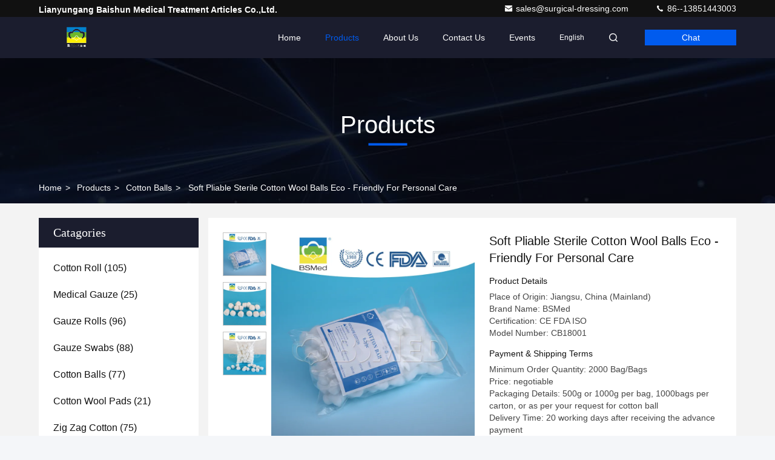

--- FILE ---
content_type: text/html
request_url: https://www.surgical-dressing.com/sale-11249830-soft-pliable-sterile-cotton-wool-balls-eco-friendly-for-personal-care.html
body_size: 26546
content:

<!DOCTYPE html>
<html lang="en">
<head>
	<meta charset="utf-8">
	<meta http-equiv="X-UA-Compatible" content="IE=edge">
	<meta name="viewport" content="width=device-width, initial-scale=1.0">
    <title>Soft Pliable Sterile Cotton Wool Balls Eco - Friendly For Personal Care</title>
        <meta name="keywords" content="sterile alcohol cotton ball, small size cotton balls, Cotton Balls" />
            <meta name="description" content="High quality Soft Pliable Sterile Cotton Wool Balls Eco - Friendly For Personal Care from China, China's leading product market sterile alcohol cotton ball product, with strict quality control small size cotton balls factories, producing high quality small size cotton balls Products." />
    				<link rel='preload'
					  href=/photo/surgical-dressing/sitetpl/style/commonV2.css?ver=1756978953 as='style'><link type='text/css' rel='stylesheet'
					  href=/photo/surgical-dressing/sitetpl/style/commonV2.css?ver=1756978953 media='all'><meta property="og:title" content="Soft Pliable Sterile Cotton Wool Balls Eco - Friendly For Personal Care" />
<meta property="og:description" content="High quality Soft Pliable Sterile Cotton Wool Balls Eco - Friendly For Personal Care from China, China's leading product market sterile alcohol cotton ball product, with strict quality control small size cotton balls factories, producing high quality small size cotton balls Products." />
<meta property="og:type" content="product" />
<meta property="og:availability" content="instock" />
<meta property="og:site_name" content="Lianyungang Baishun Medical Treatment Articles Co.,Ltd." />
<meta property="og:url" content="https://www.surgical-dressing.com/sale-11249830-soft-pliable-sterile-cotton-wool-balls-eco-friendly-for-personal-care.html" />
<meta property="og:image" content="https://www.surgical-dressing.com/photo/ps21196700-soft_pliable_sterile_cotton_wool_balls_eco_friendly_for_personal_care.jpg" />
<link rel="canonical" href="https://www.surgical-dressing.com/sale-11249830-soft-pliable-sterile-cotton-wool-balls-eco-friendly-for-personal-care.html" />
<link rel="stylesheet" type="text/css" href="/js/guidefirstcommon.css" />
<link rel="stylesheet" type="text/css" href="/js/guidecommon_99709.css" />
<style type="text/css">
/*<![CDATA[*/
.consent__cookie {position: fixed;top: 0;left: 0;width: 100%;height: 0%;z-index: 100000;}.consent__cookie_bg {position: fixed;top: 0;left: 0;width: 100%;height: 100%;background: #000;opacity: .6;display: none }.consent__cookie_rel {position: fixed;bottom:0;left: 0;width: 100%;background: #fff;display: -webkit-box;display: -ms-flexbox;display: flex;flex-wrap: wrap;padding: 24px 80px;-webkit-box-sizing: border-box;box-sizing: border-box;-webkit-box-pack: justify;-ms-flex-pack: justify;justify-content: space-between;-webkit-transition: all ease-in-out .3s;transition: all ease-in-out .3s }.consent__close {position: absolute;top: 20px;right: 20px;cursor: pointer }.consent__close svg {fill: #777 }.consent__close:hover svg {fill: #000 }.consent__cookie_box {flex: 1;word-break: break-word;}.consent__warm {color: #777;font-size: 16px;margin-bottom: 12px;line-height: 19px }.consent__title {color: #333;font-size: 20px;font-weight: 600;margin-bottom: 12px;line-height: 23px }.consent__itxt {color: #333;font-size: 14px;margin-bottom: 12px;display: -webkit-box;display: -ms-flexbox;display: flex;-webkit-box-align: center;-ms-flex-align: center;align-items: center }.consent__itxt i {display: -webkit-inline-box;display: -ms-inline-flexbox;display: inline-flex;width: 28px;height: 28px;border-radius: 50%;background: #e0f9e9;margin-right: 8px;-webkit-box-align: center;-ms-flex-align: center;align-items: center;-webkit-box-pack: center;-ms-flex-pack: center;justify-content: center }.consent__itxt svg {fill: #3ca860 }.consent__txt {color: #a6a6a6;font-size: 14px;margin-bottom: 8px;line-height: 17px }.consent__btns {display: -webkit-box;display: -ms-flexbox;display: flex;-webkit-box-orient: vertical;-webkit-box-direction: normal;-ms-flex-direction: column;flex-direction: column;-webkit-box-pack: center;-ms-flex-pack: center;justify-content: center;flex-shrink: 0;}.consent__btn {width: 280px;height: 40px;line-height: 40px;text-align: center;background: #3ca860;color: #fff;border-radius: 4px;margin: 8px 0;-webkit-box-sizing: border-box;box-sizing: border-box;cursor: pointer;font-size:14px}.consent__btn:hover {background: #00823b }.consent__btn.empty {color: #3ca860;border: 1px solid #3ca860;background: #fff }.consent__btn.empty:hover {background: #3ca860;color: #fff }.open .consent__cookie_bg {display: block }.open .consent__cookie_rel {bottom: 0 }@media (max-width: 760px) {.consent__btns {width: 100%;align-items: center;}.consent__cookie_rel {padding: 20px 24px }}.consent__cookie.open {display: block;}.consent__cookie {display: none;}
/*]]>*/
</style>
<style type="text/css">
/*<![CDATA[*/
@media only screen and (max-width:640px){.contact_now_dialog .content-wrap .desc{background-image:url(/images/cta_images/bg_s.png) !important}}.contact_now_dialog .content-wrap .content-wrap_header .cta-close{background-image:url(/images/cta_images/sprite.png) !important}.contact_now_dialog .content-wrap .desc{background-image:url(/images/cta_images/bg_l.png) !important}.contact_now_dialog .content-wrap .cta-btn i{background-image:url(/images/cta_images/sprite.png) !important}.contact_now_dialog .content-wrap .head-tip img{content:url(/images/cta_images/cta_contact_now.png) !important}.cusim{background-image:url(/images/imicon/im.svg) !important}.cuswa{background-image:url(/images/imicon/wa.png) !important}.cusall{background-image:url(/images/imicon/allchat.svg) !important}
/*]]>*/
</style>
<script type="text/javascript" src="/js/guidefirstcommon.js"></script>
<script type="text/javascript">
/*<![CDATA[*/
window.isvideotpl = 1;window.detailurl = '/sale-11249830-soft-pliable-sterile-cotton-wool-balls-eco-friendly-for-personal-care.html';
var colorUrl = '';var isShowGuide = 2;var showGuideColor = 0;var im_appid = 10003;var im_msg="Good day, what product are you looking for?";

var cta_cid = 38080;var use_defaulProductInfo = 1;var cta_pid = 11249830;var test_company = 0;var webim_domain = '';var company_type = 0;var cta_equipment = 'pc'; var setcookie = 'setwebimCookie(59645,11249830,0)'; var whatsapplink = "https://wa.me/8613851443003?text=Hi%2C+I%27m+interested+in+Soft+Pliable+Sterile+Cotton+Wool+Balls+Eco+-+Friendly+For+Personal+Care."; function insertMeta(){var str = '<meta name="mobile-web-app-capable" content="yes" /><meta name="viewport" content="width=device-width, initial-scale=1.0" />';document.head.insertAdjacentHTML('beforeend',str);} var element = document.querySelector('a.footer_webim_a[href="/webim/webim_tab.html"]');if (element) {element.parentNode.removeChild(element);}

var colorUrl = '';
var aisearch = 0;
var selfUrl = '';
window.playerReportUrl='/vod/view_count/report';
var query_string = ["Products","Detail"];
var g_tp = '';
var customtplcolor = 99709;
var str_chat = 'chat';
				var str_call_now = 'call now';
var str_chat_now = 'chat now';
var str_contact1 = 'Get Best Price';var str_chat_lang='english';var str_contact2 = 'Get Price';var str_contact2 = 'Best Price';var str_contact = 'contact';
window.predomainsub = "";
/*]]>*/
</script>
</head>
<body>
<img src="/logo.gif" style="display:none" alt="logo"/>
<a style="display: none!important;" title="Lianyungang Baishun Medical Treatment Articles Co.,Ltd." class="float-inquiry" href="/contactnow.html" onclick='setinquiryCookie("{\"showproduct\":1,\"pid\":\"11249830\",\"name\":\"Soft Pliable Sterile Cotton Wool Balls Eco - Friendly For Personal Care\",\"source_url\":\"\\/sale-11249830-soft-pliable-sterile-cotton-wool-balls-eco-friendly-for-personal-care.html\",\"picurl\":\"\\/photo\\/pd21196700-soft_pliable_sterile_cotton_wool_balls_eco_friendly_for_personal_care.jpg\",\"propertyDetail\":[[\"Material\",\"100% Cotton\"],[\"Color\",\"White, nature, Skin\"],[\"Feature\",\"Flexibility, Conforms Easily\"],[\"Shape\",\"Round Shape\"]],\"company_name\":null,\"picurl_c\":\"\\/photo\\/pc21196700-soft_pliable_sterile_cotton_wool_balls_eco_friendly_for_personal_care.jpg\",\"price\":\"negotiable\",\"username\":\"Edison\",\"viewTime\":\"Last Login : 3 hours 25 minutes ago\",\"subject\":\"Please quote us your Soft Pliable Sterile Cotton Wool Balls Eco - Friendly For Personal Care\",\"countrycode\":\"\"}");'></a>
<script>
var originProductInfo = '';
var originProductInfo = {"showproduct":1,"pid":"11249830","name":"Soft Pliable Sterile Cotton Wool Balls Eco - Friendly For Personal Care","source_url":"\/sale-11249830-soft-pliable-sterile-cotton-wool-balls-eco-friendly-for-personal-care.html","picurl":"\/photo\/pd21196700-soft_pliable_sterile_cotton_wool_balls_eco_friendly_for_personal_care.jpg","propertyDetail":[["Material","100% Cotton"],["Color","White, nature, Skin"],["Feature","Flexibility, Conforms Easily"],["Shape","Round Shape"]],"company_name":null,"picurl_c":"\/photo\/pc21196700-soft_pliable_sterile_cotton_wool_balls_eco_friendly_for_personal_care.jpg","price":"negotiable","username":"Edison","viewTime":"Last Login : 6 hours 25 minutes ago","subject":"What is your best price for Soft Pliable Sterile Cotton Wool Balls Eco - Friendly For Personal Care","countrycode":""};
var save_url = "/contactsave.html";
var update_url = "/updateinquiry.html";
var productInfo = {};
var defaulProductInfo = {};
var myDate = new Date();
var curDate = myDate.getFullYear()+'-'+(parseInt(myDate.getMonth())+1)+'-'+myDate.getDate();
var message = '';
var default_pop = 1;
var leaveMessageDialog = document.getElementsByClassName('leave-message-dialog')[0]; // 获取弹层
var _$$ = function (dom) {
    return document.querySelectorAll(dom);
};
resInfo = originProductInfo;
resInfo['name'] = resInfo['name'] || '';
defaulProductInfo.pid = resInfo['pid'];
defaulProductInfo.productName = resInfo['name'] ?? '';
defaulProductInfo.productInfo = resInfo['propertyDetail'];
defaulProductInfo.productImg = resInfo['picurl_c'];
defaulProductInfo.subject = resInfo['subject'] ?? '';
defaulProductInfo.productImgAlt = resInfo['name'] ?? '';
var inquirypopup_tmp = 1;
var message = 'Dear,'+'\r\n'+"I am interested in"+' '+trim(resInfo['name'])+", could you send me more details such as type, size, MOQ, material, etc."+'\r\n'+"Thanks!"+'\r\n'+"Waiting for your reply.";
var message_1 = 'Dear,'+'\r\n'+"I am interested in"+' '+trim(resInfo['name'])+", could you send me more details such as type, size, MOQ, material, etc."+'\r\n'+"Thanks!"+'\r\n'+"Waiting for your reply.";
var message_2 = 'Hello,'+'\r\n'+"I am looking for"+' '+trim(resInfo['name'])+", please send me the price, specification and picture."+'\r\n'+"Your swift response will be highly appreciated."+'\r\n'+"Feel free to contact me for more information."+'\r\n'+"Thanks a lot.";
var message_3 = 'Hello,'+'\r\n'+trim(resInfo['name'])+' '+"meets my expectations."+'\r\n'+"Please give me the best price and some other product information."+'\r\n'+"Feel free to contact me via my mail."+'\r\n'+"Thanks a lot.";

var message_4 = 'Dear,'+'\r\n'+"What is the FOB price on your"+' '+trim(resInfo['name'])+'?'+'\r\n'+"Which is the nearest port name?"+'\r\n'+"Please reply me as soon as possible, it would be better to share further information."+'\r\n'+"Regards!";
var message_5 = 'Hi there,'+'\r\n'+"I am very interested in your"+' '+trim(resInfo['name'])+'.'+'\r\n'+"Please send me your product details."+'\r\n'+"Looking forward to your quick reply."+'\r\n'+"Feel free to contact me by mail."+'\r\n'+"Regards!";

var message_6 = 'Dear,'+'\r\n'+"Please provide us with information about your"+' '+trim(resInfo['name'])+", such as type, size, material, and of course the best price."+'\r\n'+"Looking forward to your quick reply."+'\r\n'+"Thank you!";
var message_7 = 'Dear,'+'\r\n'+"Can you supply"+' '+trim(resInfo['name'])+" for us?"+'\r\n'+"First we want a price list and some product details."+'\r\n'+"I hope to get reply asap and look forward to cooperation."+'\r\n'+"Thank you very much.";
var message_8 = 'hi,'+'\r\n'+"I am looking for"+' '+trim(resInfo['name'])+", please give me some more detailed product information."+'\r\n'+"I look forward to your reply."+'\r\n'+"Thank you!";
var message_9 = 'Hello,'+'\r\n'+"Your"+' '+trim(resInfo['name'])+" meets my requirements very well."+'\r\n'+"Please send me the price, specification, and similar model will be OK."+'\r\n'+"Feel free to chat with me."+'\r\n'+"Thanks!";
var message_10 = 'Dear,'+'\r\n'+"I want to know more about the details and quotation of"+' '+trim(resInfo['name'])+'.'+'\r\n'+"Feel free to contact me."+'\r\n'+"Regards!";

var r = getRandom(1,10);

defaulProductInfo.message = eval("message_"+r);
    defaulProductInfo.message = eval("message_"+r);
        var mytAjax = {

    post: function(url, data, fn) {
        var xhr = new XMLHttpRequest();
        xhr.open("POST", url, true);
        xhr.setRequestHeader("Content-Type", "application/x-www-form-urlencoded;charset=UTF-8");
        xhr.setRequestHeader("X-Requested-With", "XMLHttpRequest");
        xhr.setRequestHeader('Content-Type','text/plain;charset=UTF-8');
        xhr.onreadystatechange = function() {
            if(xhr.readyState == 4 && (xhr.status == 200 || xhr.status == 304)) {
                fn.call(this, xhr.responseText);
            }
        };
        xhr.send(data);
    },

    postform: function(url, data, fn) {
        var xhr = new XMLHttpRequest();
        xhr.open("POST", url, true);
        xhr.setRequestHeader("X-Requested-With", "XMLHttpRequest");
        xhr.onreadystatechange = function() {
            if(xhr.readyState == 4 && (xhr.status == 200 || xhr.status == 304)) {
                fn.call(this, xhr.responseText);
            }
        };
        xhr.send(data);
    }
};
/*window.onload = function(){
    leaveMessageDialog = document.getElementsByClassName('leave-message-dialog')[0];
    if (window.localStorage.recordDialogStatus=='undefined' || (window.localStorage.recordDialogStatus!='undefined' && window.localStorage.recordDialogStatus != curDate)) {
        setTimeout(function(){
            if(parseInt(inquirypopup_tmp%10) == 1){
                creatDialog(defaulProductInfo, 1);
            }
        }, 6000);
    }
};*/
function trim(str)
{
    str = str.replace(/(^\s*)/g,"");
    return str.replace(/(\s*$)/g,"");
};
function getRandom(m,n){
    var num = Math.floor(Math.random()*(m - n) + n);
    return num;
};
function strBtn(param) {

    var starattextarea = document.getElementById("textareamessage").value.length;
    var email = document.getElementById("startEmail").value;

    var default_tip = document.querySelectorAll(".watermark_container").length;
    if (20 < starattextarea && starattextarea < 3000) {
        if(default_tip>0){
            document.getElementById("textareamessage1").parentNode.parentNode.nextElementSibling.style.display = "none";
        }else{
            document.getElementById("textareamessage1").parentNode.nextElementSibling.style.display = "none";
        }

    } else {
        if(default_tip>0){
            document.getElementById("textareamessage1").parentNode.parentNode.nextElementSibling.style.display = "block";
        }else{
            document.getElementById("textareamessage1").parentNode.nextElementSibling.style.display = "block";
        }

        return;
    }

    // var re = /^([a-zA-Z0-9_-])+@([a-zA-Z0-9_-])+\.([a-zA-Z0-9_-])+/i;/*邮箱不区分大小写*/
    var re = /^[a-zA-Z0-9][\w-]*(\.?[\w-]+)*@[a-zA-Z0-9-]+(\.[a-zA-Z0-9]+)+$/i;
    if (!re.test(email)) {
        document.getElementById("startEmail").nextElementSibling.style.display = "block";
        return;
    } else {
        document.getElementById("startEmail").nextElementSibling.style.display = "none";
    }

    var subject = document.getElementById("pop_subject").value;
    var pid = document.getElementById("pop_pid").value;
    var message = document.getElementById("textareamessage").value;
    var sender_email = document.getElementById("startEmail").value;
    var tel = '';
    if (document.getElementById("tel0") != undefined && document.getElementById("tel0") != '')
        tel = document.getElementById("tel0").value;
    var form_serialize = '&tel='+tel;

    form_serialize = form_serialize.replace(/\+/g, "%2B");
    mytAjax.post(save_url,"pid="+pid+"&subject="+subject+"&email="+sender_email+"&message="+(message)+form_serialize,function(res){
        var mes = JSON.parse(res);
        if(mes.status == 200){
            var iid = mes.iid;
            document.getElementById("pop_iid").value = iid;
            document.getElementById("pop_uuid").value = mes.uuid;

            if(typeof gtag_report_conversion === "function"){
                gtag_report_conversion();//执行统计js代码
            }
            if(typeof fbq === "function"){
                fbq('track','Purchase');//执行统计js代码
            }
        }
    });
    for (var index = 0; index < document.querySelectorAll(".dialog-content-pql").length; index++) {
        document.querySelectorAll(".dialog-content-pql")[index].style.display = "none";
    };
    $('#idphonepql').val(tel);
    document.getElementById("dialog-content-pql-id").style.display = "block";
    ;
};
function twoBtnOk(param) {

    var selectgender = document.getElementById("Mr").innerHTML;
    var iid = document.getElementById("pop_iid").value;
    var sendername = document.getElementById("idnamepql").value;
    var senderphone = document.getElementById("idphonepql").value;
    var sendercname = document.getElementById("idcompanypql").value;
    var uuid = document.getElementById("pop_uuid").value;
    var gender = 2;
    if(selectgender == 'Mr.') gender = 0;
    if(selectgender == 'Mrs.') gender = 1;
    var pid = document.getElementById("pop_pid").value;
    var form_serialize = '';

        form_serialize = form_serialize.replace(/\+/g, "%2B");

    mytAjax.post(update_url,"iid="+iid+"&gender="+gender+"&uuid="+uuid+"&name="+(sendername)+"&tel="+(senderphone)+"&company="+(sendercname)+form_serialize,function(res){});

    for (var index = 0; index < document.querySelectorAll(".dialog-content-pql").length; index++) {
        document.querySelectorAll(".dialog-content-pql")[index].style.display = "none";
    };
    document.getElementById("dialog-content-pql-ok").style.display = "block";

};
function toCheckMust(name) {
    $('#'+name+'error').hide();
}
function handClidk(param) {
    var starattextarea = document.getElementById("textareamessage1").value.length;
    var email = document.getElementById("startEmail1").value;
    var default_tip = document.querySelectorAll(".watermark_container").length;
    if (20 < starattextarea && starattextarea < 3000) {
        if(default_tip>0){
            document.getElementById("textareamessage1").parentNode.parentNode.nextElementSibling.style.display = "none";
        }else{
            document.getElementById("textareamessage1").parentNode.nextElementSibling.style.display = "none";
        }

    } else {
        if(default_tip>0){
            document.getElementById("textareamessage1").parentNode.parentNode.nextElementSibling.style.display = "block";
        }else{
            document.getElementById("textareamessage1").parentNode.nextElementSibling.style.display = "block";
        }

        return;
    }

    // var re = /^([a-zA-Z0-9_-])+@([a-zA-Z0-9_-])+\.([a-zA-Z0-9_-])+/i;
    var re = /^[a-zA-Z0-9][\w-]*(\.?[\w-]+)*@[a-zA-Z0-9-]+(\.[a-zA-Z0-9]+)+$/i;
    if (!re.test(email)) {
        document.getElementById("startEmail1").nextElementSibling.style.display = "block";
        return;
    } else {
        document.getElementById("startEmail1").nextElementSibling.style.display = "none";
    }

    var subject = document.getElementById("pop_subject").value;
    var pid = document.getElementById("pop_pid").value;
    var message = document.getElementById("textareamessage1").value;
    var sender_email = document.getElementById("startEmail1").value;
    var form_serialize = tel = '';
    if (document.getElementById("tel1") != undefined && document.getElementById("tel1") != '')
        tel = document.getElementById("tel1").value;
        mytAjax.post(save_url,"email="+sender_email+"&tel="+tel+"&pid="+pid+"&message="+message+"&subject="+subject+form_serialize,function(res){

        var mes = JSON.parse(res);
        if(mes.status == 200){
            var iid = mes.iid;
            document.getElementById("pop_iid").value = iid;
            document.getElementById("pop_uuid").value = mes.uuid;
            if(typeof gtag_report_conversion === "function"){
                gtag_report_conversion();//执行统计js代码
            }
        }

    });
    for (var index = 0; index < document.querySelectorAll(".dialog-content-pql").length; index++) {
        document.querySelectorAll(".dialog-content-pql")[index].style.display = "none";
    };
    $('#idphonepql').val(tel);
    document.getElementById("dialog-content-pql-id").style.display = "block";

};
window.addEventListener('load', function () {
    $('.checkbox-wrap label').each(function(){
        if($(this).find('input').prop('checked')){
            $(this).addClass('on')
        }else {
            $(this).removeClass('on')
        }
    })
    $(document).on('click', '.checkbox-wrap label' , function(ev){
        if (ev.target.tagName.toUpperCase() != 'INPUT') {
            $(this).toggleClass('on')
        }
    })
})

function hand_video(pdata) {
    data = JSON.parse(pdata);
    productInfo.productName = data.productName;
    productInfo.productInfo = data.productInfo;
    productInfo.productImg = data.productImg;
    productInfo.subject = data.subject;

    var message = 'Dear,'+'\r\n'+"I am interested in"+' '+trim(data.productName)+", could you send me more details such as type, size, quantity, material, etc."+'\r\n'+"Thanks!"+'\r\n'+"Waiting for your reply.";

    var message = 'Dear,'+'\r\n'+"I am interested in"+' '+trim(data.productName)+", could you send me more details such as type, size, MOQ, material, etc."+'\r\n'+"Thanks!"+'\r\n'+"Waiting for your reply.";
    var message_1 = 'Dear,'+'\r\n'+"I am interested in"+' '+trim(data.productName)+", could you send me more details such as type, size, MOQ, material, etc."+'\r\n'+"Thanks!"+'\r\n'+"Waiting for your reply.";
    var message_2 = 'Hello,'+'\r\n'+"I am looking for"+' '+trim(data.productName)+", please send me the price, specification and picture."+'\r\n'+"Your swift response will be highly appreciated."+'\r\n'+"Feel free to contact me for more information."+'\r\n'+"Thanks a lot.";
    var message_3 = 'Hello,'+'\r\n'+trim(data.productName)+' '+"meets my expectations."+'\r\n'+"Please give me the best price and some other product information."+'\r\n'+"Feel free to contact me via my mail."+'\r\n'+"Thanks a lot.";

    var message_4 = 'Dear,'+'\r\n'+"What is the FOB price on your"+' '+trim(data.productName)+'?'+'\r\n'+"Which is the nearest port name?"+'\r\n'+"Please reply me as soon as possible, it would be better to share further information."+'\r\n'+"Regards!";
    var message_5 = 'Hi there,'+'\r\n'+"I am very interested in your"+' '+trim(data.productName)+'.'+'\r\n'+"Please send me your product details."+'\r\n'+"Looking forward to your quick reply."+'\r\n'+"Feel free to contact me by mail."+'\r\n'+"Regards!";

    var message_6 = 'Dear,'+'\r\n'+"Please provide us with information about your"+' '+trim(data.productName)+", such as type, size, material, and of course the best price."+'\r\n'+"Looking forward to your quick reply."+'\r\n'+"Thank you!";
    var message_7 = 'Dear,'+'\r\n'+"Can you supply"+' '+trim(data.productName)+" for us?"+'\r\n'+"First we want a price list and some product details."+'\r\n'+"I hope to get reply asap and look forward to cooperation."+'\r\n'+"Thank you very much.";
    var message_8 = 'hi,'+'\r\n'+"I am looking for"+' '+trim(data.productName)+", please give me some more detailed product information."+'\r\n'+"I look forward to your reply."+'\r\n'+"Thank you!";
    var message_9 = 'Hello,'+'\r\n'+"Your"+' '+trim(data.productName)+" meets my requirements very well."+'\r\n'+"Please send me the price, specification, and similar model will be OK."+'\r\n'+"Feel free to chat with me."+'\r\n'+"Thanks!";
    var message_10 = 'Dear,'+'\r\n'+"I want to know more about the details and quotation of"+' '+trim(data.productName)+'.'+'\r\n'+"Feel free to contact me."+'\r\n'+"Regards!";

    var r = getRandom(1,10);

    productInfo.message = eval("message_"+r);
            if(parseInt(inquirypopup_tmp/10) == 1){
        productInfo.message = "";
    }
    productInfo.pid = data.pid;
    creatDialog(productInfo, 2);
};

function handDialog(pdata) {
    data = JSON.parse(pdata);
    productInfo.productName = data.productName;
    productInfo.productInfo = data.productInfo;
    productInfo.productImg = data.productImg;
    productInfo.subject = data.subject;

    var message = 'Dear,'+'\r\n'+"I am interested in"+' '+trim(data.productName)+", could you send me more details such as type, size, quantity, material, etc."+'\r\n'+"Thanks!"+'\r\n'+"Waiting for your reply.";

    var message = 'Dear,'+'\r\n'+"I am interested in"+' '+trim(data.productName)+", could you send me more details such as type, size, MOQ, material, etc."+'\r\n'+"Thanks!"+'\r\n'+"Waiting for your reply.";
    var message_1 = 'Dear,'+'\r\n'+"I am interested in"+' '+trim(data.productName)+", could you send me more details such as type, size, MOQ, material, etc."+'\r\n'+"Thanks!"+'\r\n'+"Waiting for your reply.";
    var message_2 = 'Hello,'+'\r\n'+"I am looking for"+' '+trim(data.productName)+", please send me the price, specification and picture."+'\r\n'+"Your swift response will be highly appreciated."+'\r\n'+"Feel free to contact me for more information."+'\r\n'+"Thanks a lot.";
    var message_3 = 'Hello,'+'\r\n'+trim(data.productName)+' '+"meets my expectations."+'\r\n'+"Please give me the best price and some other product information."+'\r\n'+"Feel free to contact me via my mail."+'\r\n'+"Thanks a lot.";

    var message_4 = 'Dear,'+'\r\n'+"What is the FOB price on your"+' '+trim(data.productName)+'?'+'\r\n'+"Which is the nearest port name?"+'\r\n'+"Please reply me as soon as possible, it would be better to share further information."+'\r\n'+"Regards!";
    var message_5 = 'Hi there,'+'\r\n'+"I am very interested in your"+' '+trim(data.productName)+'.'+'\r\n'+"Please send me your product details."+'\r\n'+"Looking forward to your quick reply."+'\r\n'+"Feel free to contact me by mail."+'\r\n'+"Regards!";

    var message_6 = 'Dear,'+'\r\n'+"Please provide us with information about your"+' '+trim(data.productName)+", such as type, size, material, and of course the best price."+'\r\n'+"Looking forward to your quick reply."+'\r\n'+"Thank you!";
    var message_7 = 'Dear,'+'\r\n'+"Can you supply"+' '+trim(data.productName)+" for us?"+'\r\n'+"First we want a price list and some product details."+'\r\n'+"I hope to get reply asap and look forward to cooperation."+'\r\n'+"Thank you very much.";
    var message_8 = 'hi,'+'\r\n'+"I am looking for"+' '+trim(data.productName)+", please give me some more detailed product information."+'\r\n'+"I look forward to your reply."+'\r\n'+"Thank you!";
    var message_9 = 'Hello,'+'\r\n'+"Your"+' '+trim(data.productName)+" meets my requirements very well."+'\r\n'+"Please send me the price, specification, and similar model will be OK."+'\r\n'+"Feel free to chat with me."+'\r\n'+"Thanks!";
    var message_10 = 'Dear,'+'\r\n'+"I want to know more about the details and quotation of"+' '+trim(data.productName)+'.'+'\r\n'+"Feel free to contact me."+'\r\n'+"Regards!";

    var r = getRandom(1,10);
    productInfo.message = eval("message_"+r);
            if(parseInt(inquirypopup_tmp/10) == 1){
        productInfo.message = "";
    }
    productInfo.pid = data.pid;
    creatDialog(productInfo, 2);
};

function closepql(param) {

    leaveMessageDialog.style.display = 'none';
};

function closepql2(param) {

    for (var index = 0; index < document.querySelectorAll(".dialog-content-pql").length; index++) {
        document.querySelectorAll(".dialog-content-pql")[index].style.display = "none";
    };
    document.getElementById("dialog-content-pql-ok").style.display = "block";
};

function decodeHtmlEntities(str) {
    var tempElement = document.createElement('div');
    tempElement.innerHTML = str;
    return tempElement.textContent || tempElement.innerText || '';
}

function initProduct(productInfo,type){

    productInfo.productName = decodeHtmlEntities(productInfo.productName);
    productInfo.message = decodeHtmlEntities(productInfo.message);

    leaveMessageDialog = document.getElementsByClassName('leave-message-dialog')[0];
    leaveMessageDialog.style.display = "block";
    if(type == 3){
        var popinquiryemail = document.getElementById("popinquiryemail").value;
        _$$("#startEmail1")[0].value = popinquiryemail;
    }else{
        _$$("#startEmail1")[0].value = "";
    }
    _$$("#startEmail")[0].value = "";
    _$$("#idnamepql")[0].value = "";
    _$$("#idphonepql")[0].value = "";
    _$$("#idcompanypql")[0].value = "";

    _$$("#pop_pid")[0].value = productInfo.pid;
    _$$("#pop_subject")[0].value = productInfo.subject;
    
    if(parseInt(inquirypopup_tmp/10) == 1){
        productInfo.message = "";
    }

    _$$("#textareamessage1")[0].value = productInfo.message;
    _$$("#textareamessage")[0].value = productInfo.message;

    _$$("#dialog-content-pql-id .titlep")[0].innerHTML = productInfo.productName;
    _$$("#dialog-content-pql-id img")[0].setAttribute("src", productInfo.productImg);
    _$$("#dialog-content-pql-id img")[0].setAttribute("alt", productInfo.productImgAlt);

    _$$("#dialog-content-pql-id-hand img")[0].setAttribute("src", productInfo.productImg);
    _$$("#dialog-content-pql-id-hand img")[0].setAttribute("alt", productInfo.productImgAlt);
    _$$("#dialog-content-pql-id-hand .titlep")[0].innerHTML = productInfo.productName;

    if (productInfo.productInfo.length > 0) {
        var ul2, ul;
        ul = document.createElement("ul");
        for (var index = 0; index < productInfo.productInfo.length; index++) {
            var el = productInfo.productInfo[index];
            var li = document.createElement("li");
            var span1 = document.createElement("span");
            span1.innerHTML = el[0] + ":";
            var span2 = document.createElement("span");
            span2.innerHTML = el[1];
            li.appendChild(span1);
            li.appendChild(span2);
            ul.appendChild(li);

        }
        ul2 = ul.cloneNode(true);
        if (type === 1) {
            _$$("#dialog-content-pql-id .left")[0].replaceChild(ul, _$$("#dialog-content-pql-id .left ul")[0]);
        } else {
            _$$("#dialog-content-pql-id-hand .left")[0].replaceChild(ul2, _$$("#dialog-content-pql-id-hand .left ul")[0]);
            _$$("#dialog-content-pql-id .left")[0].replaceChild(ul, _$$("#dialog-content-pql-id .left ul")[0]);
        }
    };
    for (var index = 0; index < _$$("#dialog-content-pql-id .right ul li").length; index++) {
        _$$("#dialog-content-pql-id .right ul li")[index].addEventListener("click", function (params) {
            _$$("#dialog-content-pql-id .right #Mr")[0].innerHTML = this.innerHTML
        }, false)

    };

};
function closeInquiryCreateDialog() {
    document.getElementById("xuanpan_dialog_box_pql").style.display = "none";
};
function showInquiryCreateDialog() {
    document.getElementById("xuanpan_dialog_box_pql").style.display = "block";
};
function submitPopInquiry(){
    var message = document.getElementById("inquiry_message").value;
    var email = document.getElementById("inquiry_email").value;
    var subject = defaulProductInfo.subject;
    var pid = defaulProductInfo.pid;
    if (email === undefined) {
        showInquiryCreateDialog();
        document.getElementById("inquiry_email").style.border = "1px solid red";
        return false;
    };
    if (message === undefined) {
        showInquiryCreateDialog();
        document.getElementById("inquiry_message").style.border = "1px solid red";
        return false;
    };
    if (email.search(/^\w+((-\w+)|(\.\w+))*\@[A-Za-z0-9]+((\.|-)[A-Za-z0-9]+)*\.[A-Za-z0-9]+$/) == -1) {
        document.getElementById("inquiry_email").style.border= "1px solid red";
        showInquiryCreateDialog();
        return false;
    } else {
        document.getElementById("inquiry_email").style.border= "";
    };
    if (message.length < 20 || message.length >3000) {
        showInquiryCreateDialog();
        document.getElementById("inquiry_message").style.border = "1px solid red";
        return false;
    } else {
        document.getElementById("inquiry_message").style.border = "";
    };
    var tel = '';
    if (document.getElementById("tel") != undefined && document.getElementById("tel") != '')
        tel = document.getElementById("tel").value;

    mytAjax.post(save_url,"pid="+pid+"&subject="+subject+"&email="+email+"&message="+(message)+'&tel='+tel,function(res){
        var mes = JSON.parse(res);
        if(mes.status == 200){
            var iid = mes.iid;
            document.getElementById("pop_iid").value = iid;
            document.getElementById("pop_uuid").value = mes.uuid;

        }
    });
    initProduct(defaulProductInfo);
    for (var index = 0; index < document.querySelectorAll(".dialog-content-pql").length; index++) {
        document.querySelectorAll(".dialog-content-pql")[index].style.display = "none";
    };
    $('#idphonepql').val(tel);
    document.getElementById("dialog-content-pql-id").style.display = "block";

};

//带附件上传
function submitPopInquiryfile(email_id,message_id,check_sort,name_id,phone_id,company_id,attachments){

    if(typeof(check_sort) == 'undefined'){
        check_sort = 0;
    }
    var message = document.getElementById(message_id).value;
    var email = document.getElementById(email_id).value;
    var attachments = document.getElementById(attachments).value;
    if(typeof(name_id) !== 'undefined' && name_id != ""){
        var name  = document.getElementById(name_id).value;
    }
    if(typeof(phone_id) !== 'undefined' && phone_id != ""){
        var phone = document.getElementById(phone_id).value;
    }
    if(typeof(company_id) !== 'undefined' && company_id != ""){
        var company = document.getElementById(company_id).value;
    }
    var subject = defaulProductInfo.subject;
    var pid = defaulProductInfo.pid;

    if(check_sort == 0){
        if (email === undefined) {
            showInquiryCreateDialog();
            document.getElementById(email_id).style.border = "1px solid red";
            return false;
        };
        if (message === undefined) {
            showInquiryCreateDialog();
            document.getElementById(message_id).style.border = "1px solid red";
            return false;
        };

        if (email.search(/^\w+((-\w+)|(\.\w+))*\@[A-Za-z0-9]+((\.|-)[A-Za-z0-9]+)*\.[A-Za-z0-9]+$/) == -1) {
            document.getElementById(email_id).style.border= "1px solid red";
            showInquiryCreateDialog();
            return false;
        } else {
            document.getElementById(email_id).style.border= "";
        };
        if (message.length < 20 || message.length >3000) {
            showInquiryCreateDialog();
            document.getElementById(message_id).style.border = "1px solid red";
            return false;
        } else {
            document.getElementById(message_id).style.border = "";
        };
    }else{

        if (message === undefined) {
            showInquiryCreateDialog();
            document.getElementById(message_id).style.border = "1px solid red";
            return false;
        };

        if (email === undefined) {
            showInquiryCreateDialog();
            document.getElementById(email_id).style.border = "1px solid red";
            return false;
        };

        if (message.length < 20 || message.length >3000) {
            showInquiryCreateDialog();
            document.getElementById(message_id).style.border = "1px solid red";
            return false;
        } else {
            document.getElementById(message_id).style.border = "";
        };

        if (email.search(/^\w+((-\w+)|(\.\w+))*\@[A-Za-z0-9]+((\.|-)[A-Za-z0-9]+)*\.[A-Za-z0-9]+$/) == -1) {
            document.getElementById(email_id).style.border= "1px solid red";
            showInquiryCreateDialog();
            return false;
        } else {
            document.getElementById(email_id).style.border= "";
        };

    };

    mytAjax.post(save_url,"pid="+pid+"&subject="+subject+"&email="+email+"&message="+message+"&company="+company+"&attachments="+attachments,function(res){
        var mes = JSON.parse(res);
        if(mes.status == 200){
            var iid = mes.iid;
            document.getElementById("pop_iid").value = iid;
            document.getElementById("pop_uuid").value = mes.uuid;

            if(typeof gtag_report_conversion === "function"){
                gtag_report_conversion();//执行统计js代码
            }
            if(typeof fbq === "function"){
                fbq('track','Purchase');//执行统计js代码
            }
        }
    });
    initProduct(defaulProductInfo);

    if(name !== undefined && name != ""){
        _$$("#idnamepql")[0].value = name;
    }

    if(phone !== undefined && phone != ""){
        _$$("#idphonepql")[0].value = phone;
    }

    if(company !== undefined && company != ""){
        _$$("#idcompanypql")[0].value = company;
    }

    for (var index = 0; index < document.querySelectorAll(".dialog-content-pql").length; index++) {
        document.querySelectorAll(".dialog-content-pql")[index].style.display = "none";
    };
    document.getElementById("dialog-content-pql-id").style.display = "block";

};
function submitPopInquiryByParam(email_id,message_id,check_sort,name_id,phone_id,company_id){

    if(typeof(check_sort) == 'undefined'){
        check_sort = 0;
    }

    var senderphone = '';
    var message = document.getElementById(message_id).value;
    var email = document.getElementById(email_id).value;
    if(typeof(name_id) !== 'undefined' && name_id != ""){
        var name  = document.getElementById(name_id).value;
    }
    if(typeof(phone_id) !== 'undefined' && phone_id != ""){
        var phone = document.getElementById(phone_id).value;
        senderphone = phone;
    }
    if(typeof(company_id) !== 'undefined' && company_id != ""){
        var company = document.getElementById(company_id).value;
    }
    var subject = defaulProductInfo.subject;
    var pid = defaulProductInfo.pid;

    if(check_sort == 0){
        if (email === undefined) {
            showInquiryCreateDialog();
            document.getElementById(email_id).style.border = "1px solid red";
            return false;
        };
        if (message === undefined) {
            showInquiryCreateDialog();
            document.getElementById(message_id).style.border = "1px solid red";
            return false;
        };

        if (email.search(/^\w+((-\w+)|(\.\w+))*\@[A-Za-z0-9]+((\.|-)[A-Za-z0-9]+)*\.[A-Za-z0-9]+$/) == -1) {
            document.getElementById(email_id).style.border= "1px solid red";
            showInquiryCreateDialog();
            return false;
        } else {
            document.getElementById(email_id).style.border= "";
        };
        if (message.length < 20 || message.length >3000) {
            showInquiryCreateDialog();
            document.getElementById(message_id).style.border = "1px solid red";
            return false;
        } else {
            document.getElementById(message_id).style.border = "";
        };
    }else{

        if (message === undefined) {
            showInquiryCreateDialog();
            document.getElementById(message_id).style.border = "1px solid red";
            return false;
        };

        if (email === undefined) {
            showInquiryCreateDialog();
            document.getElementById(email_id).style.border = "1px solid red";
            return false;
        };

        if (message.length < 20 || message.length >3000) {
            showInquiryCreateDialog();
            document.getElementById(message_id).style.border = "1px solid red";
            return false;
        } else {
            document.getElementById(message_id).style.border = "";
        };

        if (email.search(/^\w+((-\w+)|(\.\w+))*\@[A-Za-z0-9]+((\.|-)[A-Za-z0-9]+)*\.[A-Za-z0-9]+$/) == -1) {
            document.getElementById(email_id).style.border= "1px solid red";
            showInquiryCreateDialog();
            return false;
        } else {
            document.getElementById(email_id).style.border= "";
        };

    };

    var productsku = "";
    if($("#product_sku").length > 0){
        productsku = $("#product_sku").html();
    }

    mytAjax.post(save_url,"tel="+senderphone+"&pid="+pid+"&subject="+subject+"&email="+email+"&message="+message+"&messagesku="+encodeURI(productsku),function(res){
        var mes = JSON.parse(res);
        if(mes.status == 200){
            var iid = mes.iid;
            document.getElementById("pop_iid").value = iid;
            document.getElementById("pop_uuid").value = mes.uuid;

            if(typeof gtag_report_conversion === "function"){
                gtag_report_conversion();//执行统计js代码
            }
            if(typeof fbq === "function"){
                fbq('track','Purchase');//执行统计js代码
            }
        }
    });
    initProduct(defaulProductInfo);

    if(name !== undefined && name != ""){
        _$$("#idnamepql")[0].value = name;
    }

    if(phone !== undefined && phone != ""){
        _$$("#idphonepql")[0].value = phone;
    }

    if(company !== undefined && company != ""){
        _$$("#idcompanypql")[0].value = company;
    }

    for (var index = 0; index < document.querySelectorAll(".dialog-content-pql").length; index++) {
        document.querySelectorAll(".dialog-content-pql")[index].style.display = "none";

    };
    document.getElementById("dialog-content-pql-id").style.display = "block";

};

function creat_videoDialog(productInfo, type) {

    if(type == 1){
        if(default_pop != 1){
            return false;
        }
        window.localStorage.recordDialogStatus = curDate;
    }else{
        default_pop = 0;
    }
    initProduct(productInfo, type);
    if (type === 1) {
        // 自动弹出
        for (var index = 0; index < document.querySelectorAll(".dialog-content-pql").length; index++) {

            document.querySelectorAll(".dialog-content-pql")[index].style.display = "none";
        };
        document.getElementById("dialog-content-pql").style.display = "block";
    } else {
        // 手动弹出
        for (var index = 0; index < document.querySelectorAll(".dialog-content-pql").length; index++) {
            document.querySelectorAll(".dialog-content-pql")[index].style.display = "none";
        };
        document.getElementById("dialog-content-pql-id-hand").style.display = "block";
    }
}

function creatDialog(productInfo, type) {

    if(type == 1){
        if(default_pop != 1){
            return false;
        }
        window.localStorage.recordDialogStatus = curDate;
    }else{
        default_pop = 0;
    }
    initProduct(productInfo, type);
    if (type === 1) {
        // 自动弹出
        for (var index = 0; index < document.querySelectorAll(".dialog-content-pql").length; index++) {

            document.querySelectorAll(".dialog-content-pql")[index].style.display = "none";
        };
        document.getElementById("dialog-content-pql").style.display = "block";
    } else {
        // 手动弹出
        for (var index = 0; index < document.querySelectorAll(".dialog-content-pql").length; index++) {
            document.querySelectorAll(".dialog-content-pql")[index].style.display = "none";
        };
        document.getElementById("dialog-content-pql-id-hand").style.display = "block";
    }
}

//带邮箱信息打开询盘框 emailtype=1表示带入邮箱
function openDialog(emailtype){
    var type = 2;//不带入邮箱，手动弹出
    if(emailtype == 1){
        var popinquiryemail = document.getElementById("popinquiryemail").value;
        // var re = /^([a-zA-Z0-9_-])+@([a-zA-Z0-9_-])+\.([a-zA-Z0-9_-])+/i;
        var re = /^[a-zA-Z0-9][\w-]*(\.?[\w-]+)*@[a-zA-Z0-9-]+(\.[a-zA-Z0-9]+)+$/i;
        if (!re.test(popinquiryemail)) {
            //前端提示样式;
            showInquiryCreateDialog();
            document.getElementById("popinquiryemail").style.border = "1px solid red";
            return false;
        } else {
            //前端提示样式;
        }
        var type = 3;
    }
    creatDialog(defaulProductInfo,type);
}

//上传附件
function inquiryUploadFile(){
    var fileObj = document.querySelector("#fileId").files[0];
    //构建表单数据
    var formData = new FormData();
    var filesize = fileObj.size;
    if(filesize > 10485760 || filesize == 0) {
        document.getElementById("filetips").style.display = "block";
        return false;
    }else {
        document.getElementById("filetips").style.display = "none";
    }
    formData.append('popinquiryfile', fileObj);
    document.getElementById("quotefileform").reset();
    var save_url = "/inquiryuploadfile.html";
    mytAjax.postform(save_url,formData,function(res){
        var mes = JSON.parse(res);
        if(mes.status == 200){
            document.getElementById("uploader-file-info").innerHTML = document.getElementById("uploader-file-info").innerHTML + "<span class=op>"+mes.attfile.name+"<a class=delatt id=att"+mes.attfile.id+" onclick=delatt("+mes.attfile.id+");>Delete</a></span>";
            var nowattachs = document.getElementById("attachments").value;
            if( nowattachs !== ""){
                var attachs = JSON.parse(nowattachs);
                attachs[mes.attfile.id] = mes.attfile;
            }else{
                var attachs = {};
                attachs[mes.attfile.id] = mes.attfile;
            }
            document.getElementById("attachments").value = JSON.stringify(attachs);
        }
    });
}
//附件删除
function delatt(attid)
{
    var nowattachs = document.getElementById("attachments").value;
    if( nowattachs !== ""){
        var attachs = JSON.parse(nowattachs);
        if(attachs[attid] == ""){
            return false;
        }
        var formData = new FormData();
        var delfile = attachs[attid]['filename'];
        var save_url = "/inquirydelfile.html";
        if(delfile != "") {
            formData.append('delfile', delfile);
            mytAjax.postform(save_url, formData, function (res) {
                if(res !== "") {
                    var mes = JSON.parse(res);
                    if (mes.status == 200) {
                        delete attachs[attid];
                        document.getElementById("attachments").value = JSON.stringify(attachs);
                        var s = document.getElementById("att"+attid);
                        s.parentNode.remove();
                    }
                }
            });
        }
    }else{
        return false;
    }
}

</script>
<div class="leave-message-dialog" style="display: none">
<style>
    .leave-message-dialog .close:before, .leave-message-dialog .close:after{
        content:initial;
    }
</style>
<div class="dialog-content-pql" id="dialog-content-pql" style="display: none">
    <span class="close" onclick="closepql()"><img src="/images/close.png" alt="close"></span>
    <div class="title">
        <p class="firstp-pql">Leave a Message</p>
        <p class="lastp-pql">We will call you back soon!</p>
    </div>
    <div class="form">
        <div class="textarea">
            <textarea style='font-family: robot;'  name="" id="textareamessage" cols="30" rows="10" style="margin-bottom:14px;width:100%"
                placeholder="Please enter your inquiry details."></textarea>
        </div>
        <p class="error-pql"> <span class="icon-pql"><img src="/images/error.png" alt="Lianyungang Baishun Medical Treatment Articles Co.,Ltd."></span> Your message must be between 20-3,000 characters!</p>
        <input id="startEmail" type="text" placeholder="Enter your E-mail" onkeydown="if(event.keyCode === 13){ strBtn();}">
        <p class="error-pql"><span class="icon-pql"><img src="/images/error.png" alt="Lianyungang Baishun Medical Treatment Articles Co.,Ltd."></span> Please check your E-mail! </p>
                <div class="operations">
            <div class='btn' id="submitStart" type="submit" onclick="strBtn()">SUBMIT</div>
        </div>
            </div>
</div>
<div class="dialog-content-pql dialog-content-pql-id" id="dialog-content-pql-id" style="display:none">
        <span class="close" onclick="closepql2()"><svg t="1648434466530" class="icon" viewBox="0 0 1024 1024" version="1.1" xmlns="http://www.w3.org/2000/svg" p-id="2198" width="16" height="16"><path d="M576 512l277.333333 277.333333-64 64-277.333333-277.333333L234.666667 853.333333 170.666667 789.333333l277.333333-277.333333L170.666667 234.666667 234.666667 170.666667l277.333333 277.333333L789.333333 170.666667 853.333333 234.666667 576 512z" fill="#444444" p-id="2199"></path></svg></span>
    <div class="left">
        <div class="img"><img></div>
        <p class="titlep"></p>
        <ul> </ul>
    </div>
    <div class="right">
                <p class="title">More information facilitates better communication.</p>
                <div style="position: relative;">
            <div class="mr"> <span id="Mr">Mr.</span>
                <ul>
                    <li>Mr.</li>
                    <li>Mrs.</li>
                </ul>
            </div>
            <input style="text-indent: 80px;" type="text" id="idnamepql" placeholder="Input your name">
        </div>
        <input type="text"  id="idphonepql"  placeholder="Phone Number">
        <input type="text" id="idcompanypql"  placeholder="Company" onkeydown="if(event.keyCode === 13){ twoBtnOk();}">
                <div class="btn form_new" id="twoBtnOk" onclick="twoBtnOk()">OK</div>
    </div>
</div>

<div class="dialog-content-pql dialog-content-pql-ok" id="dialog-content-pql-ok" style="display:none">
        <span class="close" onclick="closepql()"><svg t="1648434466530" class="icon" viewBox="0 0 1024 1024" version="1.1" xmlns="http://www.w3.org/2000/svg" p-id="2198" width="16" height="16"><path d="M576 512l277.333333 277.333333-64 64-277.333333-277.333333L234.666667 853.333333 170.666667 789.333333l277.333333-277.333333L170.666667 234.666667 234.666667 170.666667l277.333333 277.333333L789.333333 170.666667 853.333333 234.666667 576 512z" fill="#444444" p-id="2199"></path></svg></span>
    <div class="duihaook"></div>
        <p class="title">Submitted successfully!</p>
        <p class="p1" style="text-align: center; font-size: 18px; margin-top: 14px;">We will call you back soon!</p>
    <div class="btn" onclick="closepql()" id="endOk" style="margin: 0 auto;margin-top: 50px;">OK</div>
</div>
<div class="dialog-content-pql dialog-content-pql-id dialog-content-pql-id-hand" id="dialog-content-pql-id-hand"
    style="display:none">
     <input type="hidden" name="pop_pid" id="pop_pid" value="0">
     <input type="hidden" name="pop_subject" id="pop_subject" value="">
     <input type="hidden" name="pop_iid" id="pop_iid" value="0">
     <input type="hidden" name="pop_uuid" id="pop_uuid" value="0">
        <span class="close" onclick="closepql()"><svg t="1648434466530" class="icon" viewBox="0 0 1024 1024" version="1.1" xmlns="http://www.w3.org/2000/svg" p-id="2198" width="16" height="16"><path d="M576 512l277.333333 277.333333-64 64-277.333333-277.333333L234.666667 853.333333 170.666667 789.333333l277.333333-277.333333L170.666667 234.666667 234.666667 170.666667l277.333333 277.333333L789.333333 170.666667 853.333333 234.666667 576 512z" fill="#444444" p-id="2199"></path></svg></span>
    <div class="left">
        <div class="img"><img></div>
        <p class="titlep"></p>
        <ul> </ul>
    </div>
    <div class="right" style="float:right">
                <div class="title">
            <p class="firstp-pql">Leave a Message</p>
            <p class="lastp-pql">We will call you back soon!</p>
        </div>
                <div class="form">
            <div class="textarea">
                <textarea style='font-family: robot;' name="message" id="textareamessage1" cols="30" rows="10"
                    placeholder="Please enter your inquiry details."></textarea>
            </div>
            <p class="error-pql"> <span class="icon-pql"><img src="/images/error.png" alt="Lianyungang Baishun Medical Treatment Articles Co.,Ltd."></span> Your message must be between 20-3,000 characters!</p>

                            <input style="display:none" id="tel1" name="tel" type="text" oninput="value=value.replace(/[^0-9_+-]/g,'');" placeholder="Phone Number">
                        <input id='startEmail1' name='email' data-type='1' type='text'
                   placeholder="Enter your E-mail"
                   onkeydown='if(event.keyCode === 13){ handClidk();}'>
            
            <p class='error-pql'><span class='icon-pql'>
                    <img src="/images/error.png" alt="Lianyungang Baishun Medical Treatment Articles Co.,Ltd."></span> Please check your E-mail!            </p>

            <div class="operations">
                <div class='btn' id="submitStart1" type="submit" onclick="handClidk()">SUBMIT</div>
            </div>
        </div>
    </div>
</div>
</div>
<div id="xuanpan_dialog_box_pql" class="xuanpan_dialog_box_pql"
    style="display:none;background:rgba(0,0,0,.6);width:100%;height:100%;position: fixed;top:0;left:0;z-index: 999999;">
    <div class="box_pql"
      style="width:526px;height:206px;background:rgba(255,255,255,1);opacity:1;border-radius:4px;position: absolute;left: 50%;top: 50%;transform: translate(-50%,-50%);">
      <div onclick="closeInquiryCreateDialog()" class="close close_create_dialog"
        style="cursor: pointer;height:42px;width:40px;float:right;padding-top: 16px;"><span
          style="display: inline-block;width: 25px;height: 2px;background: rgb(114, 114, 114);transform: rotate(45deg); "><span
            style="display: block;width: 25px;height: 2px;background: rgb(114, 114, 114);transform: rotate(-90deg); "></span></span>
      </div>
      <div
        style="height: 72px; overflow: hidden; text-overflow: ellipsis; display:-webkit-box;-ebkit-line-clamp: 3;-ebkit-box-orient: vertical; margin-top: 58px; padding: 0 84px; font-size: 18px; color: rgba(51, 51, 51, 1); text-align: center; ">
        Please leave your correct email and detailed requirements (20-3,000 characters).</div>
      <div onclick="closeInquiryCreateDialog()" class="close_create_dialog"
        style="width: 139px; height: 36px; background: rgba(253, 119, 34, 1); border-radius: 4px; margin: 16px auto; color: rgba(255, 255, 255, 1); font-size: 18px; line-height: 36px; text-align: center;">
        OK</div>
    </div>
</div>
<style type="text/css">.vr-asidebox {position: fixed; bottom: 290px; left: 16px; width: 160px; height: 90px; background: #eee; overflow: hidden; border: 4px solid rgba(4, 120, 237, 0.24); box-shadow: 0px 8px 16px rgba(0, 0, 0, 0.08); border-radius: 8px; display: none; z-index: 1000; } .vr-small {position: fixed; bottom: 290px; left: 16px; width: 72px; height: 90px; background: url(/images/ctm_icon_vr.png) no-repeat center; background-size: 69.5px; overflow: hidden; display: none; cursor: pointer; z-index: 1000; display: block; text-decoration: none; } .vr-group {position: relative; } .vr-animate {width: 160px; height: 90px; background: #eee; position: relative; } .js-marquee {/*margin-right: 0!important;*/ } .vr-link {position: absolute; top: 0; left: 0; width: 100%; height: 100%; display: none; } .vr-mask {position: absolute; top: 0px; left: 0px; width: 100%; height: 100%; display: block; background: #000; opacity: 0.4; } .vr-jump {position: absolute; top: 0px; left: 0px; width: 100%; height: 100%; display: block; background: url(/images/ctm_icon_see.png) no-repeat center center; background-size: 34px; font-size: 0; } .vr-close {position: absolute; top: 50%; right: 0px; width: 16px; height: 20px; display: block; transform: translate(0, -50%); background: rgba(255, 255, 255, 0.6); border-radius: 4px 0px 0px 4px; cursor: pointer; } .vr-close i {position: absolute; top: 0px; left: 0px; width: 100%; height: 100%; display: block; background: url(/images/ctm_icon_left.png) no-repeat center center; background-size: 16px; } .vr-group:hover .vr-link {display: block; } .vr-logo {position: absolute; top: 4px; left: 4px; width: 50px; height: 14px; background: url(/images/ctm_icon_vrshow.png) no-repeat; background-size: 48px; }
</style>

<div data-head='head'>
<div class="header_p_99709">
  <div class="header_p_main">
    <div class="header_p_left ecer-ellipsis">Lianyungang Baishun Medical Treatment Articles Co.,Ltd.</div>
    <div class="header_p_right">
      <a class="header_p_a header_p_a1" title="Lianyungang Baishun Medical Treatment Articles Co.,Ltd." href="mailto:sales@surgical-dressing.com">
        <i class="feitian ft-contact2"></i>sales@surgical-dressing.com
      </a>
      <a class="header_p_a" title="Lianyungang Baishun Medical Treatment Articles Co.,Ltd." href="tel:86--13851443003">
        <i class="feitian ft-phone1"></i> 86--13851443003
      </a>
    </div>
  </div>
  <div class="header_p_main2">
    <div
      class="header_p_logo image-all ecer-flex ecer-flex-align ecer-flex-start">
      <svg
        t="1678689866105"
        class="icon"
        viewBox="0 0 1024 1024"
        version="1.1"
        xmlns="http://www.w3.org/2000/svg"
        p-id="8460"
        width="36"
        height="36">
        <path
          d="M196.266667 277.333333h635.733333c17.066667 0 34.133333-12.8 34.133333-34.133333s-17.066667-29.866667-38.4-29.866667H196.266667c-21.333333 0-34.133333 17.066667-34.133334 34.133334s12.8 29.866667 34.133334 29.866666zM827.733333 477.866667H196.266667c-17.066667 0-34.133333 12.8-34.133334 34.133333s12.8 34.133333 34.133334 34.133333h635.733333c17.066667 0 34.133333-12.8 34.133333-34.133333s-17.066667-34.133333-38.4-34.133333zM827.733333 746.666667H196.266667c-17.066667 0-34.133333 12.8-34.133334 34.133333s12.8 29.866667 34.133334 29.866667h635.733333c17.066667 0 34.133333-12.8 34.133333-34.133334s-17.066667-29.866667-38.4-29.866666z"
          fill="#ffffff"
          p-id="8461"></path>
      </svg>
      <a href="/" title="Lianyungang Baishun Medical Treatment Articles Co.,Ltd.">
             <img
        src="/logo.gif" alt="Lianyungang Baishun Medical Treatment Articles Co.,Ltd."
      />
        </a>
    </div>
    
    
    
    
    <div class="header_p_right">
      <div class="p_sub ecer-flex">
                                                         
                      <div class="p_item p_child_item">
              <a class="p_item  level1-a 
                                                                                                                                                                                                                                                                            "   href="/" title="Home">
                              Home
                            </a>
                            
                
                                       </div>
                                                         
                      <div class="p_item p_child_item">
              <a class="p_item  level1-a 
                          active1
            "   href="/products.html" title="Products">
                              Products
                            </a>
                            <div class="p_child">
                
                                  <!-- 二级 -->
                  <div class="p_child_item">
                      <a class="level2-a ecer-ellipsis " href=/supplier-316549-cotton-roll title="quality Cotton Roll factory"><span class="main-a">Cotton Roll</span>
                                            </a>
                                        </div>
                                    <!-- 二级 -->
                  <div class="p_child_item">
                      <a class="level2-a ecer-ellipsis " href=/supplier-316620-medical-gauze title="quality Medical Gauze factory"><span class="main-a">Medical Gauze</span>
                                            </a>
                                        </div>
                                    <!-- 二级 -->
                  <div class="p_child_item">
                      <a class="level2-a ecer-ellipsis " href=/supplier-317723-gauze-rolls title="quality Gauze Rolls factory"><span class="main-a">Gauze Rolls</span>
                                            </a>
                                        </div>
                                    <!-- 二级 -->
                  <div class="p_child_item">
                      <a class="level2-a ecer-ellipsis " href=/supplier-317724-gauze-swabs title="quality Gauze Swabs factory"><span class="main-a">Gauze Swabs</span>
                                            </a>
                                        </div>
                                    <!-- 二级 -->
                  <div class="p_child_item">
                      <a class="level2-a ecer-ellipsis active2" href=/supplier-316550-cotton-balls title="quality Cotton Balls factory"><span class="main-a">Cotton Balls</span>
                                            </a>
                                        </div>
                                    <!-- 二级 -->
                  <div class="p_child_item">
                      <a class="level2-a ecer-ellipsis " href=/supplier-316554-cotton-wool-pads title="quality Cotton Wool Pads factory"><span class="main-a">Cotton Wool Pads</span>
                                            </a>
                                        </div>
                                    <!-- 二级 -->
                  <div class="p_child_item">
                      <a class="level2-a ecer-ellipsis " href=/supplier-316552-zig-zag-cotton title="quality Zig Zag Cotton factory"><span class="main-a">Zig Zag Cotton</span>
                                            </a>
                                        </div>
                                    <!-- 二级 -->
                  <div class="p_child_item">
                      <a class="level2-a ecer-ellipsis " href=/supplier-316551-dental-cotton-rolls title="quality Dental Cotton Rolls factory"><span class="main-a">Dental Cotton Rolls</span>
                                            </a>
                                        </div>
                                    <!-- 二级 -->
                  <div class="p_child_item">
                      <a class="level2-a ecer-ellipsis " href=/supplier-316556-non-woven-cotton title="quality Non Woven Cotton factory"><span class="main-a">Non Woven Cotton</span>
                                            </a>
                                        </div>
                                    <!-- 二级 -->
                  <div class="p_child_item">
                      <a class="level2-a ecer-ellipsis " href=/supplier-316553-cosmetic-cotton-pads title="quality Cosmetic Cotton Pads factory"><span class="main-a">Cosmetic Cotton Pads</span>
                                            </a>
                                        </div>
                                    <!-- 二级 -->
                  <div class="p_child_item">
                      <a class="level2-a ecer-ellipsis " href=/supplier-316548-surgical-absorbent-cotton title="quality Surgical Absorbent Cotton factory"><span class="main-a">Surgical Absorbent Cotton</span>
                                            </a>
                                        </div>
                                    <!-- 二级 -->
                  <div class="p_child_item">
                      <a class="level2-a ecer-ellipsis " href=/supplier-316558-raw-cotton-wool title="quality Raw Cotton Wool factory"><span class="main-a">Raw Cotton Wool</span>
                                            </a>
                                        </div>
                                    <!-- 二级 -->
                  <div class="p_child_item">
                      <a class="level2-a ecer-ellipsis " href=/supplier-316560-cotton-sliver title="quality Cotton Sliver factory"><span class="main-a">Cotton Sliver</span>
                                            </a>
                                        </div>
                                    <!-- 二级 -->
                  <div class="p_child_item">
                      <a class="level2-a ecer-ellipsis " href=/supplier-316561-medical-wound-dressing title="quality Medical Wound Dressing factory"><span class="main-a">Medical Wound Dressing</span>
                                            </a>
                                        </div>
                                    <!-- 二级 -->
                  <div class="p_child_item">
                      <a class="level2-a ecer-ellipsis " href=/supplier-434231-adhesive-surgical-tape title="quality Adhesive Surgical Tape factory"><span class="main-a">Adhesive Surgical Tape</span>
                                            </a>
                                        </div>
                                    <!-- 二级 -->
                  <div class="p_child_item">
                      <a class="level2-a ecer-ellipsis " href=/supplier-434232-first-aid-bandage title="quality First Aid Bandage factory"><span class="main-a">First Aid Bandage</span>
                                            </a>
                                        </div>
                                </div>
                            
                
                                       </div>
                                                         
                      <div class="p_item p_child_item">
              <a class="p_item  level1-a 
                                                                                                                                                                                                                                                                            "   href="/aboutus.html" title="About Us">
                              About Us
                            </a>
                            
                
                            <div class="p_child">
                                                                                
                                                                                                
                                                                  <div class="p_child_item ">
                    <a class="" href="/aboutus.html" title="About Us">Company Profile</a>
                  </div>
                                                                
                                                                                <div class="p_child_item">
                  <a class="" href="/factory.html" title="Factory Tour">Factory Tour</a>
                </div>
                                                
                                                                                                <div class="p_child_item">
                  <a class="level2-a " href="/quality.html" title="Quality Control">Quality Control</a>
                </div>
                                
                                                                                                
                                                                                                
                                                                                                
                                                                                                
                                              </div>
                                       </div>
                                                                                                                             
                      <div class="p_item p_child_item">
              <a class="p_item  level1-a 
                                                                                                                                                                                                                                                                            "   href="/contactus.html" title="Contact Us">
                              Contact Us
                            </a>
                            
                
                                       </div>
                                                         
                                                                   
                      <div class="p_item p_child_item">
              <a class="p_item  level1-a 
                                                                                                                                                                                                                                                                            "   href="/news.html" title="News">
                              events
                            </a>
                            
                
                                           <!-- 一级 -->
              <div class="p_child">
                                
                                     
                                        
                    
                 
                                
                                     
                                        
                    
                 
                                
                                     
                                        
                    
                 
                                
                                     
                                        
                    
                 
                                
                                     
                                        
                    
                 
                                
                                     
                                        
                    
                 
                                
                                     
                                        
                    
                 
                                
                                         <div class="p_child_item">
                      <a class="level2-a " href="/news.html" title="News">news</a>
                    </div>
                                    
                                          <div class="p_child_item">
                      <a class="level2-a " href="/cases.html" title="Cases">cases</a>
                    </div>
                                        
                    
                 
                                
                                     
                                        
                    
                 
                              </div>
              <!-- 一级 -->
                      </div>
                                                               
                    
        <div class="p_item p_child_item p_serch english">
          <div class="p_country"> english</div>
          <div class="icon_country feitian ft-language2"></div>
          <!-- 一级 -->
            <div class="p_child english_box">
                                <div class="p_child_item en"  dataused="english">
                  
                  <a href="https://www.surgical-dressing.com/sale-11249830-soft-pliable-sterile-cotton-wool-balls-eco-friendly-for-personal-care.html" title="english" class="home_langs">english</a>
                </div>
                                <div class="p_child_item fr"  dataused="français">
                  
                  <a href="https://french.surgical-dressing.com/sale-11249830-soft-pliable-sterile-cotton-wool-balls-eco-friendly-for-personal-care.html" title="français" class="home_langs">français</a>
                </div>
                                <div class="p_child_item de"  dataused="Deutsch">
                  
                  <a href="https://german.surgical-dressing.com/sale-11249830-soft-pliable-sterile-cotton-wool-balls-eco-friendly-for-personal-care.html" title="Deutsch" class="home_langs">Deutsch</a>
                </div>
                                <div class="p_child_item it"  dataused="Italiano">
                  
                  <a href="https://italian.surgical-dressing.com/sale-11249830-soft-pliable-sterile-cotton-wool-balls-eco-friendly-for-personal-care.html" title="Italiano" class="home_langs">Italiano</a>
                </div>
                                <div class="p_child_item ru"  dataused="">
                  
                  <a href="https://russian.surgical-dressing.com/sale-11249830-soft-pliable-sterile-cotton-wool-balls-eco-friendly-for-personal-care.html" title="Русский" class="home_langs">Русский</a>
                </div>
                                <div class="p_child_item es"  dataused="Español">
                  
                  <a href="https://spanish.surgical-dressing.com/sale-11249830-soft-pliable-sterile-cotton-wool-balls-eco-friendly-for-personal-care.html" title="Español" class="home_langs">Español</a>
                </div>
                                <div class="p_child_item pt"  dataused="português">
                  
                  <a href="https://portuguese.surgical-dressing.com/sale-11249830-soft-pliable-sterile-cotton-wool-balls-eco-friendly-for-personal-care.html" title="português" class="home_langs">português</a>
                </div>
                                <div class="p_child_item nl"  dataused="Nederlandse">
                  
                  <a href="https://dutch.surgical-dressing.com/sale-11249830-soft-pliable-sterile-cotton-wool-balls-eco-friendly-for-personal-care.html" title="Nederlandse" class="home_langs">Nederlandse</a>
                </div>
                                <div class="p_child_item el"  dataused="">
                  
                  <a href="https://greek.surgical-dressing.com/sale-11249830-soft-pliable-sterile-cotton-wool-balls-eco-friendly-for-personal-care.html" title="ελληνικά" class="home_langs">ελληνικά</a>
                </div>
                                <div class="p_child_item ja"  dataused="">
                  
                  <a href="https://japanese.surgical-dressing.com/sale-11249830-soft-pliable-sterile-cotton-wool-balls-eco-friendly-for-personal-care.html" title="日本語" class="home_langs">日本語</a>
                </div>
                                <div class="p_child_item ko"  dataused="">
                  
                  <a href="https://korean.surgical-dressing.com/sale-11249830-soft-pliable-sterile-cotton-wool-balls-eco-friendly-for-personal-care.html" title="한국" class="home_langs">한국</a>
                </div>
                                <div class="p_child_item ar"  dataused="">
                  
                  <a href="https://arabic.surgical-dressing.com/sale-11249830-soft-pliable-sterile-cotton-wool-balls-eco-friendly-for-personal-care.html" title="العربية" class="home_langs">العربية</a>
                </div>
                                <div class="p_child_item hi"  dataused="">
                  
                  <a href="https://hindi.surgical-dressing.com/sale-11249830-soft-pliable-sterile-cotton-wool-balls-eco-friendly-for-personal-care.html" title="हिन्दी" class="home_langs">हिन्दी</a>
                </div>
                                <div class="p_child_item tr"  dataused="Türkçe">
                  
                  <a href="https://turkish.surgical-dressing.com/sale-11249830-soft-pliable-sterile-cotton-wool-balls-eco-friendly-for-personal-care.html" title="Türkçe" class="home_langs">Türkçe</a>
                </div>
                                <div class="p_child_item id"  dataused="indonesia">
                  
                  <a href="https://indonesian.surgical-dressing.com/sale-11249830-soft-pliable-sterile-cotton-wool-balls-eco-friendly-for-personal-care.html" title="indonesia" class="home_langs">indonesia</a>
                </div>
                                <div class="p_child_item vi"  dataused="tiếng Việt">
                  
                  <a href="https://vietnamese.surgical-dressing.com/sale-11249830-soft-pliable-sterile-cotton-wool-balls-eco-friendly-for-personal-care.html" title="tiếng Việt" class="home_langs">tiếng Việt</a>
                </div>
                                <div class="p_child_item th"  dataused="">
                  
                  <a href="https://thai.surgical-dressing.com/sale-11249830-soft-pliable-sterile-cotton-wool-balls-eco-friendly-for-personal-care.html" title="ไทย" class="home_langs">ไทย</a>
                </div>
                                <div class="p_child_item bn"  dataused="">
                  
                  <a href="https://bengali.surgical-dressing.com/sale-11249830-soft-pliable-sterile-cotton-wool-balls-eco-friendly-for-personal-care.html" title="বাংলা" class="home_langs">বাংলা</a>
                </div>
                                <div class="p_child_item fa"  dataused="">
                  
                  <a href="https://persian.surgical-dressing.com/sale-11249830-soft-pliable-sterile-cotton-wool-balls-eco-friendly-for-personal-care.html" title="فارسی" class="home_langs">فارسی</a>
                </div>
                                <div class="p_child_item pl"  dataused="polski">
                  
                  <a href="https://polish.surgical-dressing.com/sale-11249830-soft-pliable-sterile-cotton-wool-balls-eco-friendly-for-personal-care.html" title="polski" class="home_langs">polski</a>
                </div>
                            </div>
            <!-- 一级 -->
        </div>
        <div class="p_item p_serch serchiput">
          <span class="feitian ft-search1"></span>
          <form
            id="formSearch"
            method="POST"
            onsubmit="return jsWidgetSearch(this,'');">
            <div class="p_search_input">
              <input
                onchange="(e)=>{ e.stopPropagation();}"
                type="text"
                name="keyword"
                placeholder="Search" />
                
                <div class="boxsearch"></div>
            </div>
          </form>
        </div>
        
            <a  class="p_item p_quote" href='/contactnow.html' title="Quote" onclick='setinquiryCookie("{\"showproduct\":1,\"pid\":\"11249830\",\"name\":\"Soft Pliable Sterile Cotton Wool Balls Eco - Friendly For Personal Care\",\"source_url\":\"\\/sale-11249830-soft-pliable-sterile-cotton-wool-balls-eco-friendly-for-personal-care.html\",\"picurl\":\"\\/photo\\/pd21196700-soft_pliable_sterile_cotton_wool_balls_eco_friendly_for_personal_care.jpg\",\"propertyDetail\":[[\"Material\",\"100% Cotton\"],[\"Color\",\"White, nature, Skin\"],[\"Feature\",\"Flexibility, Conforms Easily\"],[\"Shape\",\"Round Shape\"]],\"company_name\":null,\"picurl_c\":\"\\/photo\\/pc21196700-soft_pliable_sterile_cotton_wool_balls_eco_friendly_for_personal_care.jpg\",\"price\":\"negotiable\",\"username\":\"Edison\",\"viewTime\":\"Last Login : 2 hours 25 minutes ago\",\"subject\":\"Please send me FOB price on Soft Pliable Sterile Cotton Wool Balls Eco - Friendly For Personal Care\",\"countrycode\":\"\"}");'>quote</a>
       
      </div>
    </div>
  </div>
  
  
  
  
  
  <div class="header_fixed">
    <div class="header_p_box">
      <div class="ecer-ellipsis email_p">
        <a class="header_p_a" title="iconfont" href="mailto:sales@surgical-dressing.com">
          <i class="feitian ft-contact2"></i> sales@surgical-dressing.com
        </a>
      </div>
      <div class="logo_p ecer-flex ecer-flex-align ecer-flex-space-between">
       
       <a class="imglogo" href="/" title="Home">
            <img src="/logo.gif" alt="Lianyungang Baishun Medical Treatment Articles Co.,Ltd." /> 
        </a>
        <i class="feitian ft-close2"></i>
      </div>
      <div class="header_menu_p">
            <div class="p_sub ">
                                                                                                 
                                      <div class="p_item p_child_item">
                      <a class="p_item  level1-a 
                                                                                                                                                                                                                                                                                                                                                                                                                                                    "   href="/" title="Home">
                                              Home 
                                                                    </a>
                                            
                        
                                                               </div>
                                                                                                 
                                      <div class="p_item p_child_item">
                      <a class="p_item  level1-a 
                                          active1
                    "   href="/products.html" title="Products">
                                              Products 
                        <i class="feitian upadds"></i>                                            </a>
                                            <div class="p_child">
                        
                                                  <!-- 二级 -->
                          <div class="p_child_item">
                              <a class="level2-a ecer-ellipsis " href=/supplier-316549-cotton-roll title="quality Cotton Roll factory"><span class="main-a">Cotton Roll</span>
                                                            </a>
                                                        </div>
                                                    <!-- 二级 -->
                          <div class="p_child_item">
                              <a class="level2-a ecer-ellipsis " href=/supplier-316620-medical-gauze title="quality Medical Gauze factory"><span class="main-a">Medical Gauze</span>
                                                            </a>
                                                        </div>
                                                    <!-- 二级 -->
                          <div class="p_child_item">
                              <a class="level2-a ecer-ellipsis " href=/supplier-317723-gauze-rolls title="quality Gauze Rolls factory"><span class="main-a">Gauze Rolls</span>
                                                            </a>
                                                        </div>
                                                    <!-- 二级 -->
                          <div class="p_child_item">
                              <a class="level2-a ecer-ellipsis " href=/supplier-317724-gauze-swabs title="quality Gauze Swabs factory"><span class="main-a">Gauze Swabs</span>
                                                            </a>
                                                        </div>
                                                    <!-- 二级 -->
                          <div class="p_child_item">
                              <a class="level2-a ecer-ellipsis active2" href=/supplier-316550-cotton-balls title="quality Cotton Balls factory"><span class="main-a">Cotton Balls</span>
                                                            </a>
                                                        </div>
                                                    <!-- 二级 -->
                          <div class="p_child_item">
                              <a class="level2-a ecer-ellipsis " href=/supplier-316554-cotton-wool-pads title="quality Cotton Wool Pads factory"><span class="main-a">Cotton Wool Pads</span>
                                                            </a>
                                                        </div>
                                                    <!-- 二级 -->
                          <div class="p_child_item">
                              <a class="level2-a ecer-ellipsis " href=/supplier-316552-zig-zag-cotton title="quality Zig Zag Cotton factory"><span class="main-a">Zig Zag Cotton</span>
                                                            </a>
                                                        </div>
                                                    <!-- 二级 -->
                          <div class="p_child_item">
                              <a class="level2-a ecer-ellipsis " href=/supplier-316551-dental-cotton-rolls title="quality Dental Cotton Rolls factory"><span class="main-a">Dental Cotton Rolls</span>
                                                            </a>
                                                        </div>
                                                    <!-- 二级 -->
                          <div class="p_child_item">
                              <a class="level2-a ecer-ellipsis " href=/supplier-316556-non-woven-cotton title="quality Non Woven Cotton factory"><span class="main-a">Non Woven Cotton</span>
                                                            </a>
                                                        </div>
                                                    <!-- 二级 -->
                          <div class="p_child_item">
                              <a class="level2-a ecer-ellipsis " href=/supplier-316553-cosmetic-cotton-pads title="quality Cosmetic Cotton Pads factory"><span class="main-a">Cosmetic Cotton Pads</span>
                                                            </a>
                                                        </div>
                                                    <!-- 二级 -->
                          <div class="p_child_item">
                              <a class="level2-a ecer-ellipsis " href=/supplier-316548-surgical-absorbent-cotton title="quality Surgical Absorbent Cotton factory"><span class="main-a">Surgical Absorbent Cotton</span>
                                                            </a>
                                                        </div>
                                                    <!-- 二级 -->
                          <div class="p_child_item">
                              <a class="level2-a ecer-ellipsis " href=/supplier-316558-raw-cotton-wool title="quality Raw Cotton Wool factory"><span class="main-a">Raw Cotton Wool</span>
                                                            </a>
                                                        </div>
                                                    <!-- 二级 -->
                          <div class="p_child_item">
                              <a class="level2-a ecer-ellipsis " href=/supplier-316560-cotton-sliver title="quality Cotton Sliver factory"><span class="main-a">Cotton Sliver</span>
                                                            </a>
                                                        </div>
                                                    <!-- 二级 -->
                          <div class="p_child_item">
                              <a class="level2-a ecer-ellipsis " href=/supplier-316561-medical-wound-dressing title="quality Medical Wound Dressing factory"><span class="main-a">Medical Wound Dressing</span>
                                                            </a>
                                                        </div>
                                                    <!-- 二级 -->
                          <div class="p_child_item">
                              <a class="level2-a ecer-ellipsis " href=/supplier-434231-adhesive-surgical-tape title="quality Adhesive Surgical Tape factory"><span class="main-a">Adhesive Surgical Tape</span>
                                                            </a>
                                                        </div>
                                                    <!-- 二级 -->
                          <div class="p_child_item">
                              <a class="level2-a ecer-ellipsis " href=/supplier-434232-first-aid-bandage title="quality First Aid Bandage factory"><span class="main-a">First Aid Bandage</span>
                                                            </a>
                                                        </div>
                                                </div>
                                            
                        
                                                               </div>
                                                                                                 
                                      <div class="p_item p_child_item">
                      <a class="p_item  level1-a 
                                                                                                                                                                                                                                                                                                                                                                                                                                                    "   href="/aboutus.html" title="About Us">
                                              About Us 
                        <i class="feitian upadds"></i>                                            </a>
                                            
                        
                                            <div class="p_child">
                                                                                                                       
                                                                                                                       
                                                                          <div class="p_child_item ">
                            <a class="" href="/aboutus.html" title="About Us">Company Profile</a>
                          </div>
                                                                                               
                                                                                                <div class="p_child_item">
                          <a class="" href="/factory.html" title="Factory Tour">Factory Tour</a>
                        </div>
                                                                       
                                                                                                                        <div class="p_child_item">
                          <a class="level2-a " href="/quality.html" title="Quality Control">Quality Control</a>
                        </div>
                                               
                                                                                                                       
                                                                                                                       
                                                                                                                       
                                                                                                                       
                                              </div>
                                                               </div>
                                                                                                                                                                                                                     
                                      <div class="p_item p_child_item">
                      <a class="p_item  level1-a 
                                                                                                                                                                                                                                                                                                                                                                                                                                                    "   href="/contactus.html" title="Contact Us">
                                              Contact Us 
                                                                    </a>
                                            
                        
                                                               </div>
                                                                                                 
                                                                                                                   
                                      <div class="p_item p_child_item">
                      <a class="p_item  level1-a 
                                                                                                                                                                                                                                                                                                                                                                                                                                                    "   href="/news.html" title="News">
                                              Events <i class="feitian upadds"></i>
                                            </a>
                                            
                        
                                                                   <!-- 一级 -->
                      <div class="p_child">
                                                                                                          
                                                                                                          
                                                                                                          
                                                                                                          
                                                                                                          
                                                                                                          
                                                                                                          
                                                                                 <div class="p_child_item">
                              <a class="level2-a " href="/news.html" title="News">news</a>
                            </div>
                                                                                      <div class="p_child_item">
                              <a class="level2-a " href="/cases.html" title="Cases">cases</a>
                            </div>
                                                     
                                                                                                          
                                              </div>
                      <!-- 一级 -->
                                      </div>
                                                                                                               
                                 <div class="p_item p_child_item">
                      <a href="/contactus.html" title="contact">Contact Us</a>
                </div>
                <!--<div class="p_item p_child_item">-->
                <!--      <a class="p_item  level1-a  active1"  href="/cases.html" title="Cases">cases </a>-->
                <!--</div>-->
               
                 
            </div>
      </div>
    </div>
  </div>

  
</div></div>
<div data-main='main'>
<div class="product_detail_99709" data-script="/js/swiper-bundle.min.js">
  <div class="product_qx_p_99709">
    <div class="p_header_top_bg image-part">
      <img src="/images/p_99709/banner_products.jpg"  alt="Products" />
      <div class="p_top_title">
        <span>Products</span>
        <span class="line"></span>
      </div>
      <div class="ecer-main-w crumbs_99709 ecer-ellipsis-n">
        <a href="/products.html" title="Products">Home</a>
        <span class="icon">&gt;</span>
        <a href="/products.html" title="Products">Products</a>
        <span class="icon">&gt;</span>
        <a href="/supplier-316550-cotton-balls" title="Cotton Balls">Cotton Balls</a>
        <span class="icon">&gt;</span>
        <span class="" style="">    
            Soft Pliable Sterile Cotton Wool Balls Eco - Friendly For Personal Care
        </span>
      </div>
    </div>
  </div>
  <div class="product_cont_p_99709">
    <div class="p_content_box ecer-flex ecer-flex-space-between">
       <div class="p_left">
        <div class="p_l_title">Catagories</div>
        <div class="p_ul_list">
                                  <div class="p_list_item">
                <div class="ecer-flex ecer-flex-align ecer-flex-space-between">
                  <a href="/supplier-316549-cotton-roll" title="Cotton Roll "><h2 style="display:inline">Cotton Roll</h2> </span>(105)</span></a>
                                      
                </div>
                              </div>
                                                <div class="p_list_item">
                <div class="ecer-flex ecer-flex-align ecer-flex-space-between">
                  <a href="/supplier-316620-medical-gauze" title="Medical Gauze "><h2 style="display:inline">Medical Gauze</h2> </span>(25)</span></a>
                                      
                </div>
                              </div>
                                                <div class="p_list_item">
                <div class="ecer-flex ecer-flex-align ecer-flex-space-between">
                  <a href="/supplier-317723-gauze-rolls" title="Gauze Rolls "><h2 style="display:inline">Gauze Rolls</h2> </span>(96)</span></a>
                                      
                </div>
                              </div>
                                                <div class="p_list_item">
                <div class="ecer-flex ecer-flex-align ecer-flex-space-between">
                  <a href="/supplier-317724-gauze-swabs" title="Gauze Swabs "><h2 style="display:inline">Gauze Swabs</h2> </span>(88)</span></a>
                                      
                </div>
                              </div>
                                                <div class="p_list_item">
                <div class="ecer-flex ecer-flex-align ecer-flex-space-between">
                  <a href="/supplier-316550-cotton-balls" title="Cotton Balls "><h2 style="display:inline">Cotton Balls</h2> </span>(77)</span></a>
                                      
                </div>
                              </div>
                                                <div class="p_list_item">
                <div class="ecer-flex ecer-flex-align ecer-flex-space-between">
                  <a href="/supplier-316554-cotton-wool-pads" title="Cotton Wool Pads "><h2 style="display:inline">Cotton Wool Pads</h2> </span>(21)</span></a>
                                      
                </div>
                              </div>
                                                <div class="p_list_item">
                <div class="ecer-flex ecer-flex-align ecer-flex-space-between">
                  <a href="/supplier-316552-zig-zag-cotton" title="Zig Zag Cotton "><h2 style="display:inline">Zig Zag Cotton</h2> </span>(75)</span></a>
                                      
                </div>
                              </div>
                                                <div class="p_list_item">
                <div class="ecer-flex ecer-flex-align ecer-flex-space-between">
                  <a href="/supplier-316551-dental-cotton-rolls" title="Dental Cotton Rolls "><h2 style="display:inline">Dental Cotton Rolls</h2> </span>(97)</span></a>
                                      
                </div>
                              </div>
                                                <div class="p_list_item">
                <div class="ecer-flex ecer-flex-align ecer-flex-space-between">
                  <a href="/supplier-316556-non-woven-cotton" title="Non Woven Cotton "><h2 style="display:inline">Non Woven Cotton</h2> </span>(10)</span></a>
                                      
                </div>
                              </div>
                                                <div class="p_list_item">
                <div class="ecer-flex ecer-flex-align ecer-flex-space-between">
                  <a href="/supplier-316553-cosmetic-cotton-pads" title="Cosmetic Cotton Pads "><h2 style="display:inline">Cosmetic Cotton Pads</h2> </span>(40)</span></a>
                                      
                </div>
                              </div>
                                                <div class="p_list_item">
                <div class="ecer-flex ecer-flex-align ecer-flex-space-between">
                  <a href="/supplier-316548-surgical-absorbent-cotton" title="Surgical Absorbent Cotton "><h2 style="display:inline">Surgical Absorbent Cotton</h2> </span>(27)</span></a>
                                      
                </div>
                              </div>
                                                <div class="p_list_item">
                <div class="ecer-flex ecer-flex-align ecer-flex-space-between">
                  <a href="/supplier-316558-raw-cotton-wool" title="Raw Cotton Wool "><h2 style="display:inline">Raw Cotton Wool</h2> </span>(45)</span></a>
                                      
                </div>
                              </div>
                                                <div class="p_list_item">
                <div class="ecer-flex ecer-flex-align ecer-flex-space-between">
                  <a href="/supplier-316560-cotton-sliver" title="Cotton Sliver "><h2 style="display:inline">Cotton Sliver</h2> </span>(54)</span></a>
                                      
                </div>
                              </div>
                                                <div class="p_list_item">
                <div class="ecer-flex ecer-flex-align ecer-flex-space-between">
                  <a href="/supplier-316561-medical-wound-dressing" title="Medical Wound Dressing "><h2 style="display:inline">Medical Wound Dressing</h2> </span>(73)</span></a>
                                      
                </div>
                              </div>
                                                <div class="p_list_item">
                <div class="ecer-flex ecer-flex-align ecer-flex-space-between">
                  <a href="/supplier-434231-adhesive-surgical-tape" title="Adhesive Surgical Tape "><h2 style="display:inline">Adhesive Surgical Tape</h2> </span>(76)</span></a>
                                      
                </div>
                              </div>
                                                <div class="p_list_item">
                <div class="ecer-flex ecer-flex-align ecer-flex-space-between">
                  <a href="/supplier-434232-first-aid-bandage" title="First Aid Bandage "><h2 style="display:inline">First Aid Bandage</h2> </span>(61)</span></a>
                                      
                </div>
                              </div>
                                </div>

        <div class="p_l_title">Contacts</div>

        <div class="p_c_lianxi">
            
          <div class="p_c_item ecer-flex ecer-flex-align">
            <div class="ecer-flex ecer-flex-align">
              <span class="p_info1 ecer-ellipsis">Contacts:</span>
              
              <span class="p_info ecer-ellipsis">Ms. Visham</span>
            </div>
          </div>
                    <div class="p_c_item ecer-flex ecer-flex-align">
            <a href="tel:86--13851443003" class="ecer-flex ecer-flex-align">
              <span class="p_info1 ecer-ellipsis">Tel: </span>
              <span class="p_info ecer-ellipsis">+8613851443003</span>
            </a>
          </div>
                              <div class="line_hr"></div>
          <div class="icons ecer-flex ecer-flex-wrap">
             
                           
            
                                                <div class="icons_item icon5">
               <a href="https://api.whatsapp.com/send?phone=8613851443003" title="whatapp">
              <i class="feitian ft-whatsapp2"></i>
               </a> 
            </div>
                                    <div class="icons_item icon6">
               <a href="mailto:sales@surgical-dressing.com" title="email">
              <i class="feitian ft-contact2"></i>
               </a> 
            </div>
                                                
          </div>
          <div class="p_c_btn">
          <div  onclick='creatDialog(defaulProductInfo, 2)'><span>Contact Now</span></div>
          </div>
        </div>

        <div class="p_l_title">Mail Us</div>
        <form class="contact_form_check">
            <div class="p_l_content_us">
              <div class="form_box">
                <textarea type="text" id="inquiry_message" placeholder="Send your inquiry to us"
                    name="msg"></textarea>
               <input style="margin-right:40px;" type="text" id="inquiry_email" placeholder="Enter Your E-mail">
                <input type="hidden"  id="inquiry_name" placeholder="Your Phone or WhatsApp">
              </div>
          <button  type="button" onclick="submitPopInquiryByParam('inquiry_email','inquiry_message',0,'','inquiry_name')" class="p_c_btn"><span>Send</span></button>
        </div>
        </form>
      </div>
      <div class="p_right">
        <div class="product_box ecer-flex">
          <div class="select_box ecer-flex">
            
            <div class="left_box">
              <!-- Swiper -->
              <div class="swiper mySwiper">
                <div class="swiper-wrapper">
                                    
                                    <div class="swiper-slide  active">
                    <div
                      class="ecer-flex ecer-flex-align ecer-flex-justify slider_box_img"
                      data-bigimage="/photo/pl21196700-soft_pliable_sterile_cotton_wool_balls_eco_friendly_for_personal_care.jpg" 
                      data-image="/photo/pl21196700-soft_pliable_sterile_cotton_wool_balls_eco_friendly_for_personal_care.jpg">
                      <img class="lazyi" data-original="/photo/py21196700-soft_pliable_sterile_cotton_wool_balls_eco_friendly_for_personal_care.jpg" src="/images/load_icon.gif"
                        alt="Soft Pliable Sterile Cotton Wool Balls Eco - Friendly For Personal Care" />
                    </div>
                  </div>
                                    <div class="swiper-slide  ">
                    <div
                      class="ecer-flex ecer-flex-align ecer-flex-justify slider_box_img"
                      data-bigimage="/photo/pl21196692-soft_pliable_sterile_cotton_wool_balls_eco_friendly_for_personal_care.jpg" 
                      data-image="/photo/pl21196692-soft_pliable_sterile_cotton_wool_balls_eco_friendly_for_personal_care.jpg">
                      <img class="lazyi" data-original="/photo/py21196692-soft_pliable_sterile_cotton_wool_balls_eco_friendly_for_personal_care.jpg" src="/images/load_icon.gif"
                        alt="Soft Pliable Sterile Cotton Wool Balls Eco - Friendly For Personal Care" />
                    </div>
                  </div>
                                    <div class="swiper-slide  ">
                    <div
                      class="ecer-flex ecer-flex-align ecer-flex-justify slider_box_img"
                      data-bigimage="/photo/pl21196703-soft_pliable_sterile_cotton_wool_balls_eco_friendly_for_personal_care.jpg" 
                      data-image="/photo/pl21196703-soft_pliable_sterile_cotton_wool_balls_eco_friendly_for_personal_care.jpg">
                      <img class="lazyi" data-original="/photo/py21196703-soft_pliable_sterile_cotton_wool_balls_eco_friendly_for_personal_care.jpg" src="/images/load_icon.gif"
                        alt="Soft Pliable Sterile Cotton Wool Balls Eco - Friendly For Personal Care" />
                    </div>
                  </div>
                                  </div>
                    <div class="swiper-button-prev"></div>
                    <div class="swiper-button-next"></div>
              </div>
              <!-- Swiper -->
            </div>
            <div
              class="right_box ecer-flex ecer-flex-align ecer-flex-justify img_box_move">
              <div class="tb-booth tb-pic tb-s310">
                                    
                  
                              <a id="largeimg" class="svg image-all" target="_blank" style="display: block"
                  title="Soft Pliable Sterile Cotton Wool Balls Eco - Friendly For Personal Care" href="/photo/pl21196700-soft_pliable_sterile_cotton_wool_balls_eco_friendly_for_personal_care.jpg">
                  
                  <img 
                   id="product_Img_wrap"
                    rel="/photo/pl21196700-soft_pliable_sterile_cotton_wool_balls_eco_friendly_for_personal_care.jpg" class="jqzoom_box_move lazyi"
                    src="/images/load_icon.gif" data-original="/photo/pl21196700-soft_pliable_sterile_cotton_wool_balls_eco_friendly_for_personal_care.jpg"
                    alt="Soft Pliable Sterile Cotton Wool Balls Eco - Friendly For Personal Care" style="cursor: crosshair" />
                </a>
               
              </div>
            </div>
          </div>
          <div class="info_right">
            <h1 class="info_title ecer-ellipsis-n">
             Soft Pliable Sterile Cotton Wool Balls Eco - Friendly For Personal Care
            </h1>
            <p class="prodect_info">Product Details</p>
                         <p class="product_list">Place of Origin: Jiangsu, China (Mainland)</p>
                         <p class="product_list">Brand Name: BSMed</p>
                         <p class="product_list">Certification: CE FDA ISO</p>
                         <p class="product_list">Model Number: CB18001</p>
                        <p class="prodect_info">Payment & Shipping Terms</p>
            
            
                        <p class="product_list">Minimum Order Quantity: 2000 Bag/Bags</p>
                        <p class="product_list">Price: negotiable</p>
                        <p class="product_list">Packaging Details: 500g or 1000g per bag, 1000bags per carton, or as per your request for cotton ball</p>
                        <p class="product_list">Delivery Time: 20 working days after receiving the advance payment</p>
                        <p class="product_list">Payment Terms: L/C, T/T, D/P, D/A, Western Union, MoneyGram</p>
                        <p class="product_list">Supply Ability: 800 Metric Ton/Metric Tons per Month</p>
                       
           
            <div class="btn_pro" onclick='handDialog("{\"pid\":\"11249830\",\"productName\":\"Soft Pliable Sterile Cotton Wool Balls Eco - Friendly For Personal Care\",\"productInfo\":[[\"Material\",\"100% Cotton\"],[\"Color\",\"White, nature, Skin\"],[\"Feature\",\"Flexibility, Conforms Easily\"],[\"Shape\",\"Round Shape\"]],\"subject\":\"What is your best price for Soft Pliable Sterile Cotton Wool Balls Eco - Friendly For Personal Care\",\"productImg\":\"\\/photo\\/pc21196700-soft_pliable_sterile_cotton_wool_balls_eco_friendly_for_personal_care.jpg\"}");'>
              <i class="feitian ft-contact2"></i>
              <span>Get Best Price</span>
            </div>
          </div>
        </div>
        <div class="product_box product_box2">
          <div class="ecer-flex menu_href">
            <a href="#desc_p_box_1"><p class="on">  Product Details</p></a>
            <a href="#desc_p_box"><p>  Product Description</p></a>
          </div>
          <div class="highlight" id="desc_p_box_1">Highlight: 
                                                                                                                                                                                    <h2 style='display: inline-block;font-weight: bold;font-size: 14px;'>sterile alcohol cotton ball</h2>, <h2 style='display: inline-block;font-weight: bold;font-size: 14px;'>small size cotton balls</h2>
                      </div>
          <table class="table1">
            <tr>
                                                        <td><div class="ingomi_title">Material:</div></td>
                    <td><div class="ingomi_desc">100% Cotton</div></td>
                                                                                                <td><div class="ingomi_title">Color:</div></td>
                    <td><div class="ingomi_desc">White, Nature, Skin</div></td>
                                                             </tr>
                                                                            <td><div class="ingomi_title">Feature:</div></td>
                    <td><div class="ingomi_desc">Flexibility, Conforms Easily</div></td>
                                                                                                <td><div class="ingomi_title">Shape:</div></td>
                    <td><div class="ingomi_desc">Round Shape</div></td>
                                                             </tr>
                                                                            <td><div class="ingomi_title">Industrial Standard:</div></td>
                    <td><div class="ingomi_desc">YY0330-2002</div></td>
                                                                                                <td><div class="ingomi_title">Humidity:</div></td>
                    <td><div class="ingomi_desc">8% Max</div></td>
                                                             </tr>
                                                                                                        </tr>
          </table>
          <table class="table2">
                                              <tr>
                    <div class="item">
                        <td><div class="ingomi_title">Material:</div></td>
                        <td><div class="ingomi_desc">100% Cotton</div></td>
                    </div>
                </tr>
                                                                <tr>
                    <div class="item">
                        <td><div class="ingomi_title">Color:</div></td>
                        <td><div class="ingomi_desc">White, Nature, Skin</div></td>
                    </div>
                </tr>
                                                                <tr>
                    <div class="item">
                        <td><div class="ingomi_title">Feature:</div></td>
                        <td><div class="ingomi_desc">Flexibility, Conforms Easily</div></td>
                    </div>
                </tr>
                                                                <tr>
                    <div class="item">
                        <td><div class="ingomi_title">Shape:</div></td>
                        <td><div class="ingomi_desc">Round Shape</div></td>
                    </div>
                </tr>
                                                                <tr>
                    <div class="item">
                        <td><div class="ingomi_title">Industrial Standard:</div></td>
                        <td><div class="ingomi_desc">YY0330-2002</div></td>
                    </div>
                </tr>
                                                                <tr>
                    <div class="item">
                        <td><div class="ingomi_title">Humidity:</div></td>
                        <td><div class="ingomi_desc">8% Max</div></td>
                    </div>
                </tr>
                                                                          </table>
          <div class="desc_p_box" id="desc_p_box">
            Soft Pliable Sterile Cotton Wool Balls Eco - Friendly For Personal Care
          </div>
          <div class="desc_box">
              <p><strong>Medical Sterile Alcohol Dental use absorbent Cotton Balls Round Shape</strong></p>

<p><span style="font-family:arial,helvetica,sans-serif; font-size:inherit">Our company was established in 1988, with more than 30 years of absorbent cotton</span></p>

<p><span style="font-family:arial,helvetica,sans-serif; font-size:inherit">products production experience in research, development, improvement, and</span></p>

<p><span style="font-family:arial,helvetica,sans-serif; font-size:inherit">production. With its own advanced production lines, could meet customers&#39;</span></p>

<p><span style="font-family:arial,helvetica,sans-serif; font-size:inherit">different requirements.</span></p>

<p><span style="font-family:arial,helvetica,sans-serif; font-size:inherit">Our absorbent cotton products are made of pure cotton, without any</span></p>

<p><span style="font-family:arial,helvetica,sans-serif; font-size:inherit">impurities by carding procedure. Soft, pliable, non-lining, non-irritating</span></p>

<p><span style="font-family:arial,helvetica,sans-serif; font-size:inherit">meet EP and BP standards. They are healthy and safe products for</span></p>

<p><span style="font-family:arial,helvetica,sans-serif; font-size:inherit">medical and personal care use.</span><span style="font-family:arial,helvetica,sans-serif; font-size:inherit">Each production chain is controlled by relevant departments, such as PD,</span></p>

<p><span style="font-family:arial,helvetica,sans-serif; font-size:inherit">QC, Technology department, etc. to meet the SOP requirements.</span></p>

<p><span style="font-family:arial,helvetica,sans-serif; font-size:inherit"><img src="/images/load_icon.gif" style="max-width:650px" class="lazyi" alt="Soft Pliable Sterile Cotton Wool Balls Eco - Friendly For Personal Care 0" data-original="/test/surgical-dressing.com/photo/pl21295619-remark.jpg"><img src="/images/load_icon.gif" style="max-width:650px" class="lazyi" alt="Soft Pliable Sterile Cotton Wool Balls Eco - Friendly For Personal Care 1" data-original="/test/surgical-dressing.com/photo/pl21295618-remark.jpg"><img src="/images/load_icon.gif" style="max-width:650px" class="lazyi" alt="Soft Pliable Sterile Cotton Wool Balls Eco - Friendly For Personal Care 2" data-original="/test/surgical-dressing.com/photo/pl21295515-remark.jpg"></span></p>

<p>&nbsp;</p>

<p>&nbsp;</p>

<p>&nbsp;</p>

<p>&nbsp;</p>

<p>&nbsp;</p>

<p>&nbsp;</p></img>
          </div>
          <div class="tag_box_p">
            <p class="tag_title">Tags:</p>
            <div class="ecer-flex ecer-flex-wrap">
                                <h2 class="tags_list">
                  <a href="/buy-small-size-cotton-balls.html" title="small size cotton balls">small size cotton balls</a>,                </h2>
                                <h2 class="tags_list">
                  <a href="/buy-absorbent-cotton-balls.html" title="absorbent cotton balls">absorbent cotton balls</a>,                </h2>
                                <h2 class="tags_list">
                  <a href="/buy-sterile-alcohol-cotton-ball.html" title="sterile alcohol cotton ball">sterile alcohol cotton ball</a>                </h2>
                            </div>
          </div>
        </div>
      </div>
    </div>
  </div>
  <div class="product_cont_p_99709 product_cont_p_99709_2">
    <div class="p_top_title">
      <span>Similar Products</span>
      <span class="line"></span>
    </div>
    <div class="simi_swiper">
      <div class="swiper-wrapper">
          
                                                  <div class="swiper-slide">
          <div class="item_p_box">
            <div class="p_right_box ecer-flex-align">
              <div class="p_img image-part">
                 <a class="image-all" href="/sale-54128006-wholesale-cheap-medical-cotton-balls-surgical-disposable-direct-manufacturer-wholesale-100-pure-orga.html" title="Wholesale Cheap Medical Cotton Balls Surgical Disposable Direct  Manufacturer Wholesale 100% Pure Organic Cotton Balls Absorbent Sterile Cotton Balls Surgical Disposable Sterile Medical Wound Dress">
                  <img class="lazyi" src="/images/load_icon.gif" data-original="/photo/[base64].jpg"
                    alt="Wholesale Cheap Medical Cotton Balls Surgical Disposable Direct  Manufacturer Wholesale 100% Pure Organic Cotton Balls Absorbent Sterile Cotton Balls Surgical Disposable Sterile Medical Wound Dress">
                </a>
                               </div>
              <div class="p_rr">
                <div class=" p_info_title">
                  <h2 class="product_dis ">
                    <a class="ecer-ellipsis-n" href="/sale-54128006-wholesale-cheap-medical-cotton-balls-surgical-disposable-direct-manufacturer-wholesale-100-pure-orga.html" title="Wholesale Cheap Medical Cotton Balls Surgical Disposable Direct  Manufacturer Wholesale 100% Pure Organic Cotton Balls Absorbent Sterile Cotton Balls Surgical Disposable Sterile Medical Wound Dress">Wholesale Cheap Medical Cotton Balls Surgical Disposable Direct  Manufacturer Wholesale 100% Pure Organic Cotton Balls Absorbent Sterile Cotton Balls Surgical Disposable Sterile Medical Wound Dress</a>
                  </h2>
                </div>
                
                <div class="p_pto_btn" onclick='handDialog("{\"pid\":\"54128006\",\"productName\":\"Wholesale Cheap Medical Cotton Balls Surgical Disposable Direct  Manufacturer Wholesale 100% Pure Organic Cotton Balls Absorbent Sterile Cotton Balls Surgical Disposable Sterile Medical Wound Dress\",\"productInfo\":[[\"Manufacturer\",\"OEM available\"],[\"Shelf Life\",\"5 years\"],[\"Gentle\",\"Safe for all skin types\"],[\"Oem\",\"Available\"]],\"subject\":\"I am interested in your Wholesale Cheap Medical Cotton Balls Surgical Disposable Direct  Manufacturer Wholesale 100% Pure Organic Cotton Balls Absorbent Sterile Cotton Balls Surgical Disposable Sterile Medical Wound Dress\",\"productImg\":\"\\/photo\\/[base64].jpg\"}")'>
                  <i class="feitian ft-contact2"></i>
                  <span> Get Best Price</span>
                </div>
              </div>
            </div>
          </div>
        </div>
                                        <div class="swiper-slide">
          <div class="item_p_box">
            <div class="p_right_box ecer-flex-align">
              <div class="p_img image-part">
                 <a class="image-all" href="/sale-54127995-factory-supply-wholesale-3g-hypoallergenic-pure-cotton-balls-nonsterile-disposable-medical-cotton-wo.html" title="Factory Supply Wholesale 3G Hypoallergenic Pure Cotton Balls NonSterile Disposable Medical Cotton WoolSurgical Disposable Absorbent Sterile Cotton Balls Surgical Disposable Sterile Medical Wound Dress">
                  <img class="lazyi" src="/images/load_icon.gif" data-original="/photo/[base64].jpg"
                    alt="Factory Supply Wholesale 3G Hypoallergenic Pure Cotton Balls NonSterile Disposable Medical Cotton WoolSurgical Disposable Absorbent Sterile Cotton Balls Surgical Disposable Sterile Medical Wound Dress">
                </a>
                               </div>
              <div class="p_rr">
                <div class=" p_info_title">
                  <h2 class="product_dis ">
                    <a class="ecer-ellipsis-n" href="/sale-54127995-factory-supply-wholesale-3g-hypoallergenic-pure-cotton-balls-nonsterile-disposable-medical-cotton-wo.html" title="Factory Supply Wholesale 3G Hypoallergenic Pure Cotton Balls NonSterile Disposable Medical Cotton WoolSurgical Disposable Absorbent Sterile Cotton Balls Surgical Disposable Sterile Medical Wound Dress">Factory Supply Wholesale 3G Hypoallergenic Pure Cotton Balls NonSterile Disposable Medical Cotton WoolSurgical Disposable Absorbent Sterile Cotton Balls Surgical Disposable Sterile Medical Wound Dress</a>
                  </h2>
                </div>
                
                <div class="p_pto_btn" onclick='handDialog("{\"pid\":\"54127995\",\"productName\":\"Factory Supply Wholesale 3G Hypoallergenic Pure Cotton Balls NonSterile Disposable Medical Cotton WoolSurgical Disposable Absorbent Sterile Cotton Balls Surgical Disposable Sterile Medical Wound Dress\",\"productInfo\":[[\"Manufacturer\",\"OEM available\"],[\"Shelf Life\",\"5 years\"],[\"Gentle\",\"Safe for all skin types\"],[\"Oem\",\"Available\"]],\"subject\":\"Please send me more information on your Factory Supply Wholesale 3G Hypoallergenic Pure Cotton Balls NonSterile Disposable Medical Cotton WoolSurgical Disposable Absorbent Sterile Cotton Balls Surgical Disposable Sterile Medical Wound Dress\",\"productImg\":\"\\/photo\\/[base64].jpg\"}")'>
                  <i class="feitian ft-contact2"></i>
                  <span> Get Best Price</span>
                </div>
              </div>
            </div>
          </div>
        </div>
                                        <div class="swiper-slide">
          <div class="item_p_box">
            <div class="p_right_box ecer-flex-align">
              <div class="p_img image-part">
                 <a class="image-all" href="/sale-54127985-surgical-disposable-direct-from-manufacturer-wholesale-100-pure-organic-cotton-balls-absorbent-steri.html" title="Surgical Disposable Direct From Manufacturer Wholesale 100% Pure Organic Cotton Balls Absorbent Sterile Cotton Balls Surgical Disposable Sterile Medical Wound Dress">
                  <img class="lazyi" src="/images/load_icon.gif" data-original="/photo/pt209113574-surgical_disposable_direct_from_manufacturer_wholesale_100_pure_organic_cotton_balls_absorbent_sterile_cotton_balls_surgical_disposable_sterile_medical_wound_dress.jpg"
                    alt="Surgical Disposable Direct From Manufacturer Wholesale 100% Pure Organic Cotton Balls Absorbent Sterile Cotton Balls Surgical Disposable Sterile Medical Wound Dress">
                </a>
                               </div>
              <div class="p_rr">
                <div class=" p_info_title">
                  <h2 class="product_dis ">
                    <a class="ecer-ellipsis-n" href="/sale-54127985-surgical-disposable-direct-from-manufacturer-wholesale-100-pure-organic-cotton-balls-absorbent-steri.html" title="Surgical Disposable Direct From Manufacturer Wholesale 100% Pure Organic Cotton Balls Absorbent Sterile Cotton Balls Surgical Disposable Sterile Medical Wound Dress">Surgical Disposable Direct From Manufacturer Wholesale 100% Pure Organic Cotton Balls Absorbent Sterile Cotton Balls Surgical Disposable Sterile Medical Wound Dress</a>
                  </h2>
                </div>
                
                <div class="p_pto_btn" onclick='handDialog("{\"pid\":\"54127985\",\"productName\":\"Surgical Disposable Direct From Manufacturer Wholesale 100% Pure Organic Cotton Balls Absorbent Sterile Cotton Balls Surgical Disposable Sterile Medical Wound Dress\",\"productInfo\":[[\"Manufacturer\",\"OEM available\"],[\"Shelf Life\",\"5 years\"],[\"Gentle\",\"Safe for all skin types\"],[\"Oem\",\"Available\"]],\"subject\":\"Can you supply Surgical Disposable Direct From Manufacturer Wholesale 100% Pure Organic Cotton Balls Absorbent Sterile Cotton Balls Surgical Disposable Sterile Medical Wound Dress for us\",\"productImg\":\"\\/photo\\/pc209113574-surgical_disposable_direct_from_manufacturer_wholesale_100_pure_organic_cotton_balls_absorbent_sterile_cotton_balls_surgical_disposable_sterile_medical_wound_dress.jpg\"}")'>
                  <i class="feitian ft-contact2"></i>
                  <span> Get Best Price</span>
                </div>
              </div>
            </div>
          </div>
        </div>
                                        <div class="swiper-slide">
          <div class="item_p_box">
            <div class="p_right_box ecer-flex-align">
              <div class="p_img image-part">
                 <a class="image-all" href="/sale-54127972-factory-high-quality-100-pure-organic-cotton-oem-cotton-ball-white-cotton-balls-surgical-disposable-.html" title="Factory High Quality 100% Pure Organic Cotton OEM Cotton Ball White Cotton Balls Surgical Disposable Sterile Medical Wound Dress">
                  <img class="lazyi" src="/images/load_icon.gif" data-original="/photo/pt203612558-factory_high_quality_100_pure_organic_cotton_oem_cotton_ball_white_cotton_balls_surgical_disposable_sterile_medical_wound_dress.jpg"
                    alt="Factory High Quality 100% Pure Organic Cotton OEM Cotton Ball White Cotton Balls Surgical Disposable Sterile Medical Wound Dress">
                </a>
                               </div>
              <div class="p_rr">
                <div class=" p_info_title">
                  <h2 class="product_dis ">
                    <a class="ecer-ellipsis-n" href="/sale-54127972-factory-high-quality-100-pure-organic-cotton-oem-cotton-ball-white-cotton-balls-surgical-disposable-.html" title="Factory High Quality 100% Pure Organic Cotton OEM Cotton Ball White Cotton Balls Surgical Disposable Sterile Medical Wound Dress">Factory High Quality 100% Pure Organic Cotton OEM Cotton Ball White Cotton Balls Surgical Disposable Sterile Medical Wound Dress</a>
                  </h2>
                </div>
                
                <div class="p_pto_btn" onclick='handDialog("{\"pid\":\"54127972\",\"productName\":\"Factory High Quality 100% Pure Organic Cotton OEM Cotton Ball White Cotton Balls Surgical Disposable Sterile Medical Wound Dress\",\"productInfo\":[[\"Manufacturer\",\"OEM available\"],[\"Shelf Life\",\"5 years\"],[\"Gentle\",\"Safe for all skin types\"],[\"Oem\",\"Available\"]],\"subject\":\"Please quote us your Factory High Quality 100% Pure Organic Cotton OEM Cotton Ball White Cotton Balls Surgical Disposable Sterile Medical Wound Dress\",\"productImg\":\"\\/photo\\/pc203612558-factory_high_quality_100_pure_organic_cotton_oem_cotton_ball_white_cotton_balls_surgical_disposable_sterile_medical_wound_dress.jpg\"}")'>
                  <i class="feitian ft-contact2"></i>
                  <span> Get Best Price</span>
                </div>
              </div>
            </div>
          </div>
        </div>
                                        <div class="swiper-slide">
          <div class="item_p_box">
            <div class="p_right_box ecer-flex-align">
              <div class="p_img image-part">
                 <a class="image-all" href="/sale-54127956-surgical-disposable-sterile-medical-wound-dress-premium-quality-non-irritating-0-5g-cotton-balls-for.html" title="Surgical Disposable Sterile Medical Wound Dress Premium Quality Non-Irritating 0.5g Cotton Balls For Delicate Skin Care Routines Cotton Ball  Wholesale Disposable Cotton Balls Organic Cotton Balls">
                  <img class="lazyi" src="/images/load_icon.gif" data-original="/photo/[base64].jpg"
                    alt="Surgical Disposable Sterile Medical Wound Dress Premium Quality Non-Irritating 0.5g Cotton Balls For Delicate Skin Care Routines Cotton Ball  Wholesale Disposable Cotton Balls Organic Cotton Balls">
                </a>
                               </div>
              <div class="p_rr">
                <div class=" p_info_title">
                  <h2 class="product_dis ">
                    <a class="ecer-ellipsis-n" href="/sale-54127956-surgical-disposable-sterile-medical-wound-dress-premium-quality-non-irritating-0-5g-cotton-balls-for.html" title="Surgical Disposable Sterile Medical Wound Dress Premium Quality Non-Irritating 0.5g Cotton Balls For Delicate Skin Care Routines Cotton Ball  Wholesale Disposable Cotton Balls Organic Cotton Balls">Surgical Disposable Sterile Medical Wound Dress Premium Quality Non-Irritating 0.5g Cotton Balls For Delicate Skin Care Routines Cotton Ball  Wholesale Disposable Cotton Balls Organic Cotton Balls</a>
                  </h2>
                </div>
                
                <div class="p_pto_btn" onclick='handDialog("{\"pid\":\"54127956\",\"productName\":\"Surgical Disposable Sterile Medical Wound Dress Premium Quality Non-Irritating 0.5g Cotton Balls For Delicate Skin Care Routines Cotton Ball  Wholesale Disposable Cotton Balls Organic Cotton Balls\",\"productInfo\":[[\"Manufacturer\",\"OEM available\"],[\"Shelf Life\",\"5 years\"],[\"Gentle\",\"Safe for all skin types\"],[\"Oem\",\"Available\"]],\"subject\":\"What is the FOB price on your Surgical Disposable Sterile Medical Wound Dress Premium Quality Non-Irritating 0.5g Cotton Balls For Delicate Skin Care Routines Cotton Ball  Wholesale Disposable Cotton Balls Organic Cotton Balls\",\"productImg\":\"\\/photo\\/[base64].jpg\"}")'>
                  <i class="feitian ft-contact2"></i>
                  <span> Get Best Price</span>
                </div>
              </div>
            </div>
          </div>
        </div>
                                        <div class="swiper-slide">
          <div class="item_p_box">
            <div class="p_right_box ecer-flex-align">
              <div class="p_img image-part">
                 <a class="image-all" href="/sale-54127314-cotton-ball-wholesale-disposable-cotton-balls-organic-cotton-balls-wholesale-price-baby-sterile-hosp.html" title="Cotton Ball  Wholesale Disposable Cotton Balls Organic Cotton Balls Wholesale Price Baby Sterile Hospital Medical Face Cotton Wool Balls In Bulk">
                  <img class="lazyi" src="/images/load_icon.gif" data-original="/photo/pt158836856-cotton_ball_wholesale_disposable_cotton_balls_organic_cotton_balls_wholesale_price_baby_sterile_hospital_medical_face_cotton_wool_balls_in_bulk.jpg"
                    alt="Cotton Ball  Wholesale Disposable Cotton Balls Organic Cotton Balls Wholesale Price Baby Sterile Hospital Medical Face Cotton Wool Balls In Bulk">
                </a>
                               </div>
              <div class="p_rr">
                <div class=" p_info_title">
                  <h2 class="product_dis ">
                    <a class="ecer-ellipsis-n" href="/sale-54127314-cotton-ball-wholesale-disposable-cotton-balls-organic-cotton-balls-wholesale-price-baby-sterile-hosp.html" title="Cotton Ball  Wholesale Disposable Cotton Balls Organic Cotton Balls Wholesale Price Baby Sterile Hospital Medical Face Cotton Wool Balls In Bulk">Cotton Ball  Wholesale Disposable Cotton Balls Organic Cotton Balls Wholesale Price Baby Sterile Hospital Medical Face Cotton Wool Balls In Bulk</a>
                  </h2>
                </div>
                
                <div class="p_pto_btn" onclick='handDialog("{\"pid\":\"54127314\",\"productName\":\"Cotton Ball  Wholesale Disposable Cotton Balls Organic Cotton Balls Wholesale Price Baby Sterile Hospital Medical Face Cotton Wool Balls In Bulk\",\"productInfo\":[[\"Manufacturer\",\"OEM available\"],[\"Shelf Life\",\"5 years\"],[\"Gentle\",\"Safe for all skin types\"],[\"Oem\",\"Available\"]],\"subject\":\"Please send me FOB price on Cotton Ball  Wholesale Disposable Cotton Balls Organic Cotton Balls Wholesale Price Baby Sterile Hospital Medical Face Cotton Wool Balls In Bulk\",\"productImg\":\"\\/photo\\/pc158836856-cotton_ball_wholesale_disposable_cotton_balls_organic_cotton_balls_wholesale_price_baby_sterile_hospital_medical_face_cotton_wool_balls_in_bulk.jpg\"}")'>
                  <i class="feitian ft-contact2"></i>
                  <span> Get Best Price</span>
                </div>
              </div>
            </div>
          </div>
        </div>
                                        <div class="swiper-slide">
          <div class="item_p_box">
            <div class="p_right_box ecer-flex-align">
              <div class="p_img image-part">
                 <a class="image-all" href="/sale-54126372-disposable-cotton-balls-organic-cotton-balls-wholesale-price-baby-sterile-hospital-medical-face-cott.html" title="Disposable Cotton Balls Organic Cotton Balls Wholesale Price Baby Sterile Hospital Medical Face Cotton Wool Balls In Bulk">
                  <img class="lazyi" src="/images/load_icon.gif" data-original="/photo/pt160223874-disposable_cotton_balls_organic_cotton_balls_wholesale_price_baby_sterile_hospital_medical_face_cotton_wool_balls_in_bulk.jpg"
                    alt="Disposable Cotton Balls Organic Cotton Balls Wholesale Price Baby Sterile Hospital Medical Face Cotton Wool Balls In Bulk">
                </a>
                               </div>
              <div class="p_rr">
                <div class=" p_info_title">
                  <h2 class="product_dis ">
                    <a class="ecer-ellipsis-n" href="/sale-54126372-disposable-cotton-balls-organic-cotton-balls-wholesale-price-baby-sterile-hospital-medical-face-cott.html" title="Disposable Cotton Balls Organic Cotton Balls Wholesale Price Baby Sterile Hospital Medical Face Cotton Wool Balls In Bulk">Disposable Cotton Balls Organic Cotton Balls Wholesale Price Baby Sterile Hospital Medical Face Cotton Wool Balls In Bulk</a>
                  </h2>
                </div>
                
                <div class="p_pto_btn" onclick='handDialog("{\"pid\":\"54126372\",\"productName\":\"Disposable Cotton Balls Organic Cotton Balls Wholesale Price Baby Sterile Hospital Medical Face Cotton Wool Balls In Bulk\",\"productInfo\":[[\"Manufacturer\",\"OEM available\"],[\"Shelf Life\",\"5 years\"],[\"Gentle\",\"Safe for all skin types\"],[\"Oem\",\"Available\"]],\"subject\":\"Please send me FOB price on Disposable Cotton Balls Organic Cotton Balls Wholesale Price Baby Sterile Hospital Medical Face Cotton Wool Balls In Bulk\",\"productImg\":\"\\/photo\\/pc160223874-disposable_cotton_balls_organic_cotton_balls_wholesale_price_baby_sterile_hospital_medical_face_cotton_wool_balls_in_bulk.jpg\"}")'>
                  <i class="feitian ft-contact2"></i>
                  <span> Get Best Price</span>
                </div>
              </div>
            </div>
          </div>
        </div>
                                        <div class="swiper-slide">
          <div class="item_p_box">
            <div class="p_right_box ecer-flex-align">
              <div class="p_img image-part">
                 <a class="image-all" href="/videos-53342315-soft-cotton-balls-for-wound-care-and-wound-dressing-flat-surface-long-lasting.html" title="Soft Cotton Balls for Wound Care And Wound Dressing Flat Surface Long Lasting">
                  <img class="lazyi" src="/images/load_icon.gif" data-original="/photo/pt203612558-soft_cotton_balls_for_wound_care_and_wound_dressing_flat_surface_long_lasting.jpg"
                    alt="Soft Cotton Balls for Wound Care And Wound Dressing Flat Surface Long Lasting">
                </a>
                                 <span class="p_video">Video</span>
                              </div>
              <div class="p_rr">
                <div class=" p_info_title">
                  <h2 class="product_dis ">
                    <a class="ecer-ellipsis-n" href="/videos-53342315-soft-cotton-balls-for-wound-care-and-wound-dressing-flat-surface-long-lasting.html" title="Soft Cotton Balls for Wound Care And Wound Dressing Flat Surface Long Lasting">Soft Cotton Balls for Wound Care And Wound Dressing Flat Surface Long Lasting</a>
                  </h2>
                </div>
                
                <div class="p_pto_btn" onclick='handDialog("{\"pid\":\"53342315\",\"productName\":\"Soft Cotton Balls for Wound Care And Wound Dressing Flat Surface Long Lasting\",\"productInfo\":[[\"Product name\",\"cotton balls\"],[\"Material\",\"100% medical bleached cotton\"],[\"Packing size\",\"0.3-4g\\/pcs , 100 Pcs\\/pack , 10000 Pk, Or OEM\"],[\"Softness\",\"Soft\"]],\"subject\":\"Please send me FOB price on Soft Cotton Balls for Wound Care And Wound Dressing Flat Surface Long Lasting\",\"productImg\":\"\\/photo\\/pc203612558-soft_cotton_balls_for_wound_care_and_wound_dressing_flat_surface_long_lasting.jpg\"}")'>
                  <i class="feitian ft-contact2"></i>
                  <span> Get Best Price</span>
                </div>
              </div>
            </div>
          </div>
        </div>
                                        <div class="swiper-slide">
          <div class="item_p_box">
            <div class="p_right_box ecer-flex-align">
              <div class="p_img image-part">
                 <a class="image-all" href="/sale-53342309-soft-absorbent-cotton-balls-for-wound-care-and-dressing-functionality.html" title="Soft Absorbent Cotton Balls For Wound Care And Dressing Functionality">
                  <img class="lazyi" src="/images/load_icon.gif" data-original="/photo/pt160223720-soft_absorbent_cotton_balls_for_wound_care_and_dressing_functionality.jpg"
                    alt="Soft Absorbent Cotton Balls For Wound Care And Dressing Functionality">
                </a>
                               </div>
              <div class="p_rr">
                <div class=" p_info_title">
                  <h2 class="product_dis ">
                    <a class="ecer-ellipsis-n" href="/sale-53342309-soft-absorbent-cotton-balls-for-wound-care-and-dressing-functionality.html" title="Soft Absorbent Cotton Balls For Wound Care And Dressing Functionality">Soft Absorbent Cotton Balls For Wound Care And Dressing Functionality</a>
                  </h2>
                </div>
                
                <div class="p_pto_btn" onclick='handDialog("{\"pid\":\"53342309\",\"productName\":\"Soft Absorbent Cotton Balls For Wound Care And Dressing Functionality\",\"productInfo\":[[\"Product name\",\"cotton balls\"],[\"Humidity\",\"8% Max\"],[\"Lint-Free\",\"Yes\"],[\"MOQ\",\"10000 Packs\"]],\"subject\":\"Please quote us your Soft Absorbent Cotton Balls For Wound Care And Dressing Functionality\",\"productImg\":\"\\/photo\\/pc160223720-soft_absorbent_cotton_balls_for_wound_care_and_dressing_functionality.jpg\"}")'>
                  <i class="feitian ft-contact2"></i>
                  <span> Get Best Price</span>
                </div>
              </div>
            </div>
          </div>
        </div>
                                        <div class="swiper-slide">
          <div class="item_p_box">
            <div class="p_right_box ecer-flex-align">
              <div class="p_img image-part">
                 <a class="image-all" href="/sale-53342340-surgical-absorbent-cotton-multi-purpose-and-soft-cotton-balls-standard-versatile.html" title="Surgical Absorbent Cotton Multi-Purpose And Soft Cotton Balls Standard Versatile">
                  <img class="lazyi" src="/images/load_icon.gif" data-original="/photo/pt203612558-surgical_absorbent_cotton_multi_purpose_and_soft_cotton_balls_standard_versatile.jpg"
                    alt="Surgical Absorbent Cotton Multi-Purpose And Soft Cotton Balls Standard Versatile">
                </a>
                               </div>
              <div class="p_rr">
                <div class=" p_info_title">
                  <h2 class="product_dis ">
                    <a class="ecer-ellipsis-n" href="/sale-53342340-surgical-absorbent-cotton-multi-purpose-and-soft-cotton-balls-standard-versatile.html" title="Surgical Absorbent Cotton Multi-Purpose And Soft Cotton Balls Standard Versatile">Surgical Absorbent Cotton Multi-Purpose And Soft Cotton Balls Standard Versatile</a>
                  </h2>
                </div>
                
                <div class="p_pto_btn" onclick='handDialog("{\"pid\":\"53342340\",\"productName\":\"Surgical Absorbent Cotton Multi-Purpose And Soft Cotton Balls Standard Versatile\",\"productInfo\":[[\"Product name\",\"cotton balls\"],[\"Material\",\"100% medical bleached cotton\"],[\"Color\",\"White,pink, blue, yellow, etc\"],[\"Packing size\",\"0.3-4g\\/pcs , 100 Pcs\\/pack , 10000 Pk, Or OEM\"]],\"subject\":\"Please send me more information on your Surgical Absorbent Cotton Multi-Purpose And Soft Cotton Balls Standard Versatile\",\"productImg\":\"\\/photo\\/pc203612558-surgical_absorbent_cotton_multi_purpose_and_soft_cotton_balls_standard_versatile.jpg\"}")'>
                  <i class="feitian ft-contact2"></i>
                  <span> Get Best Price</span>
                </div>
              </div>
            </div>
          </div>
        </div>
                                        <div class="swiper-slide">
          <div class="item_p_box">
            <div class="p_right_box ecer-flex-align">
              <div class="p_img image-part">
                 <a class="image-all" href="/sale-53342332-surgical-wound-dressing-100-cotton-fluffy-medical-cotton-for-wound-care-and-wound-dressing-soft-and-.html" title="Surgical Wound Dressing 100% Cotton Fluffy Medical Cotton For Wound Care And Wound Dressing Soft And Absorbent">
                  <img class="lazyi" src="/images/load_icon.gif" data-original="/photo/pt162687325-surgical_wound_dressing_100_cotton_fluffy_medical_cotton_for_wound_care_and_wound_dressing_soft_and_absorbent.jpg"
                    alt="Surgical Wound Dressing 100% Cotton Fluffy Medical Cotton For Wound Care And Wound Dressing Soft And Absorbent">
                </a>
                               </div>
              <div class="p_rr">
                <div class=" p_info_title">
                  <h2 class="product_dis ">
                    <a class="ecer-ellipsis-n" href="/sale-53342332-surgical-wound-dressing-100-cotton-fluffy-medical-cotton-for-wound-care-and-wound-dressing-soft-and-.html" title="Surgical Wound Dressing 100% Cotton Fluffy Medical Cotton For Wound Care And Wound Dressing Soft And Absorbent">Surgical Wound Dressing 100% Cotton Fluffy Medical Cotton For Wound Care And Wound Dressing Soft And Absorbent</a>
                  </h2>
                </div>
                
                <div class="p_pto_btn" onclick='handDialog("{\"pid\":\"53342332\",\"productName\":\"Surgical Wound Dressing 100% Cotton Fluffy Medical Cotton For Wound Care And Wound Dressing Soft And Absorbent\",\"productInfo\":[[\"Product name\",\"cotton balls\"],[\"Material\",\"100% medical bleached cotton\"],[\"Industrial Standard\",\"CE, FDA, ISO\"],[\"Size\",\"Standard\"]],\"subject\":\"What is your best price for Surgical Wound Dressing 100% Cotton Fluffy Medical Cotton For Wound Care And Wound Dressing Soft And Absorbent\",\"productImg\":\"\\/photo\\/pc162687325-surgical_wound_dressing_100_cotton_fluffy_medical_cotton_for_wound_care_and_wound_dressing_soft_and_absorbent.jpg\"}")'>
                  <i class="feitian ft-contact2"></i>
                  <span> Get Best Price</span>
                </div>
              </div>
            </div>
          </div>
        </div>
                          </div>
      <!-- 如果需要导航按钮 -->
      <div class="swiper-button-prev feitian ft-previouspage"></div>
      <div class="swiper-button-next feitian ft-nextpage"></div>
    </div>
  </div>
</div></div>
<div data-footer='footer'>
<div class="footer_p_99709">
      <a  href="/" title="Lianyungang Baishun Medical Treatment Articles Co.,Ltd." class="footer_logo">
          <img class="lazyi"  data-original="/logo.gif"  src="/images/load_icon.gif" alt="Lianyungang Baishun Medical Treatment Articles Co.,Ltd.">
      </a>
      <div class="footer_desc">
        Lianyungang Baishun Medical Treatment Articles Co.,Ltd.
      </div>
      <div class="footer_list ecer-flex ecer-flex-justify">
        <div class="list_item">
          <div class="footer_i_t">Products</div>
                              <a href=/supplier-316549-cotton-roll title=" quality Cotton Roll  factory ">
          <h2 class="footer_i"> Cotton Roll </h2>
          </a>
                                        <a href=/supplier-316620-medical-gauze title=" quality Medical Gauze  factory ">
          <h2 class="footer_i"> Medical Gauze </h2>
          </a>
                                        <a href=/supplier-317723-gauze-rolls title=" quality Gauze Rolls  factory ">
          <h2 class="footer_i"> Gauze Rolls </h2>
          </a>
                                        <a href=/supplier-317724-gauze-swabs title=" quality Gauze Swabs  factory ">
          <h2 class="footer_i"> Gauze Swabs </h2>
          </a>
                                        <a href=/supplier-316550-cotton-balls title=" quality Cotton Balls  factory ">
          <h2 class="footer_i"> Cotton Balls </h2>
          </a>
                                        <a href=/supplier-316554-cotton-wool-pads title=" quality Cotton Wool Pads  factory ">
          <h2 class="footer_i"> Cotton Wool Pads </h2>
          </a>
                                        <a href=/supplier-316552-zig-zag-cotton title=" quality Zig Zag Cotton  factory ">
          <h2 class="footer_i"> Zig Zag Cotton </h2>
          </a>
                                                                                                                                                                                                                </div>
        <div class="list_item">
          <div class="item_center">
            <a class="footer_i" href="mailto:sales@surgical-dressing.com" title="Lianyungang Baishun Medical Treatment Articles Co.,Ltd.">
              <span class="feitian ft-mail1"></span> sales@surgical-dressing.com
            </a>
            <a class="footer_i footer_i_tel" href="tel:86--13851443003"  title="Lianyungang Baishun Medical Treatment Articles Co.,Ltd.">
              <span class="feitian ft-phone1"></span>86--13851443003
            </a>
            <div class="footer_i footer_i_addr">
              <span class="feitian ft-address1"></span>No.617 Bailu Town, Guannan Country, Lianyungang City, China.
            </div>
            <div class="footer_i footer_iocn">
                            <a href="https://www.facebook.com/profile.php?id=100075533622351" target="_black"> <i class="feitian ft-facebook1"></i></a>
                                                        
                                                      </div>
          </div>
        </div>
        <div class="list_item">
          <div class="footer_i_t">Quick links</div>
            
            
            
            
                                                                                     
                                                                                     
                                    
            <a  href="/aboutus.html" title="About Us" class="footer_i">Company Profile</a>
                                                                         
                                                <a  href="/factory.html" title="Factory Tour" class="footer_i">Factory Tour</a>
            
                                                             
                                                            <a  href="/quality.html" title="Quality Control" class="footer_i">Quality Control</a>
            
                                                 
                                                                                     
                                                                                     <a href="/news.html" title="News" class="footer_i">News</a>
                        
                                                                                     
                                                                                     
                                                                         <a  href="/cases.html" title="Cases" class="footer_i">Cases</a>
                                    
                         <a  href="/sitemap.html" title="Sitemap" class="footer_i">Sitemap</a>
           
            <a  href="/privacy.html" title="Privacy" class="footer_i">Privacy Policy</a>
            
            
            
           
            
        </div>
      </div>
      <div class="privacy">
         China Good Quality Cotton Roll Supplier. Copyright ©  2018-2025 Lianyungang Baishun Medical Treatment Articles Co.,Ltd. . All Rights Reserved.
      </div>
    </div></div>
			<script type='text/javascript' src='/js/jquery.1.12.4.js'></script>
					  <script type='text/javascript' src='/photo/surgical-dressing/sitetpl/style/common.js?ver=1756978953'></script><script type="text/javascript"> (function() {var e = document.createElement('script'); e.type = 'text/javascript'; e.async = true; e.src = '/stats.js'; var s = document.getElementsByTagName('script')[0]; s.parentNode.insertBefore(e, s); })(); </script><noscript><img style="display:none" src="/stats.php" width=0 height=0 rel="nofollow"/></noscript>
<!-- Google Tag Manager -->
<script>(function(w,d,s,l,i){w[l]=w[l]||[];w[l].push({'gtm.start':
new Date().getTime(),event:'gtm.js'});var f=d.getElementsByTagName(s)[0],
j=d.createElement(s),dl=l!='dataLayer'?'&l='+l:'';j.async=true;j.src=
'https://www.googletagmanager.com/gtm.js?id='+i+dl;f.parentNode.insertBefore(j,f);
})(window,document,'script','dataLayer','GTM-TK7FNWJ');</script>
<!-- End Google Tag Manager -->
<!-- Google Tag Manager (noscript) -->
<noscript><iframe src="https://www.googletagmanager.com/ns.html?id=GTM-TK7FNWJ"
height="0" width="0" style="display:none;visibility:hidden"></iframe></noscript>
<!-- End Google Tag Manager (noscript) --><script type="text/javascript" src="/js/guidecommon.js"></script>
<script type="text/javascript" src="/js/webimV3.js"></script>
<script type="text/javascript">
/*<![CDATA[*/

									var htmlContent = `
								<div class="consent__cookie">
									<div class="consent__cookie_bg"></div>
									<div class="consent__cookie_rel">
										<div class="consent__close" onclick="allConsentNotGranted()">
											<svg t="1709102891149" class="icon" viewBox="0 0 1024 1024" version="1.1" xmlns="http://www.w3.org/2000/svg" p-id="3596" xmlns:xlink="http://www.w3.org/1999/xlink" width="32" height="32">
												<path d="M783.36 195.2L512 466.56 240.64 195.2a32 32 0 0 0-45.44 45.44L466.56 512l-271.36 271.36a32 32 0 0 0 45.44 45.44L512 557.44l271.36 271.36a32 32 0 0 0 45.44-45.44L557.44 512l271.36-271.36a32 32 0 0 0-45.44-45.44z" fill="#2C2C2C" p-id="3597"></path>
											</svg>
										</div>
										<div class="consent__cookie_box">
											<div class="consent__warm">Welcome to surgical-dressing.com</div>
											<div class="consent__title">surgical-dressing.com asks for your consent to use your personal data to:</div>
											<div class="consent__itxt"><i><svg t="1707012116255" class="icon" viewBox="0 0 1024 1024" version="1.1" xmlns="http://www.w3.org/2000/svg" p-id="11708" xmlns:xlink="http://www.w3.org/1999/xlink" width="20" height="20">
														<path d="M768 890.88H256a90.88 90.88 0 0 1-81.28-50.56 94.08 94.08 0 0 1 7.04-99.2A412.16 412.16 0 0 1 421.12 576a231.68 231.68 0 1 1 181.76 0 412.16 412.16 0 0 1 241.92 163.2 94.08 94.08 0 0 1 7.04 99.2 90.88 90.88 0 0 1-83.84 52.48zM512 631.68a344.96 344.96 0 0 0-280.96 146.56 30.08 30.08 0 0 0 0 32.64 26.88 26.88 0 0 0 24.32 16H768a26.88 26.88 0 0 0 24.32-16 30.08 30.08 0 0 0 0-32.64A344.96 344.96 0 0 0 512 631.68z m0-434.56a167.68 167.68 0 1 0 167.68 167.68A167.68 167.68 0 0 0 512 197.12z" p-id="11709"></path>
													</svg></i>Personalised advertising and content, advertising and content measurement, audience research and services development</div>
											<div class="consent__itxt"><i><svg t="1709102557526" class="icon" viewBox="0 0 1024 1024" version="1.1" xmlns="http://www.w3.org/2000/svg" p-id="2631" xmlns:xlink="http://www.w3.org/1999/xlink" width="20" height="20">
														<path d="M876.8 320H665.6c-70.4 0-128 57.6-128 128v358.4c0 70.4 57.6 128 128 128h211.2c70.4 0 128-57.6 128-128V448c0-70.4-57.6-128-128-128z m-211.2 64h211.2c32 0 64 25.6 64 64v320H608V448c0-38.4 25.6-64 57.6-64z m211.2 480H665.6c-25.6 0-44.8-12.8-57.6-38.4h320c-6.4 25.6-25.6 38.4-51.2 38.4z" p-id="2632"></path>
														<path d="M499.2 704c0-19.2-12.8-32-32-32H140.8c-19.2 0-38.4-19.2-38.4-38.4V224c0-19.2 19.2-32 38.4-32H768c19.2 0 38.4 19.2 38.4 38.4v38.4c0 19.2 12.8 32 32 32s32-12.8 32-32V224c0-51.2-44.8-96-102.4-96H140.8c-57.6 0-102.4 44.8-102.4 96v409.6c0 57.6 44.8 102.4 102.4 102.4h326.4c25.6 0 32-19.2 32-32z m0 64H326.4c-19.2 0-32 12.8-32 32s12.8 32 32 32h166.4c19.2 0 32-12.8 32-32s-12.8-32-25.6-32z" p-id="2633"></path>
													</svg></i>Store and/or access information on a device</div>
											<div class="consent__txt">Your personal data will be processed and information from your device (cookies, unique identifiers, and other device data) may be stored by, accessed by and shared with 135 TCF vendor(s) and 65 ad partner(s), or used specifically by this site or app.</div>
											<div class="consent__txt">Some vendors may process your personal data on the basis of legitimate interest, which you can object to by do not consent. Contact our platform customer service, you can also withdraw your consent.</div>


										</div>
										<div class="consent__btns">
											<span class="consent__btn" onclick="allConsentGranted()">Consent</span>
											<span class="consent__btn empty" onclick="allConsentNotGranted()">Do not consent</span>
										</div>
									</div>
								</div>
							`;
							var newElement = document.createElement('div');
							newElement.innerHTML = htmlContent;
							document.body.appendChild(newElement);
							var consent__cookie = {
								init:function(){},
								open:function(){
									document.querySelector('.consent__cookie').className = 'consent__cookie open';
									document.body.style.overflow = 'hidden';
								},
								close:function(){
									document.querySelector('.consent__cookie').className = 'consent__cookie';
									document.body.style.overflow = '';
								}
							};
		
/*]]>*/
</script>
<script type="application/ld+json">
[
    {
        "@context": "https://schema.org/",
        "@type": "Product",
        "@id": "11249830",
        "name": "Soft Pliable Sterile Cotton Wool Balls Eco - Friendly For Personal Care",
        "description": "Soft Pliable Sterile Cotton Wool Balls Eco - Friendly For Personal Care, Find Complete Details about Soft Pliable Sterile Cotton Wool Balls Eco - Friendly For Personal Care from Lianyungang Baishun Medical Treatment Articles Co.,Ltd. Supplier or Manufacturer on surgical-dressing.com",
        "image": [
            "https://www.surgical-dressing.com/photo/pl21196700-soft_pliable_sterile_cotton_wool_balls_eco_friendly_for_personal_care.jpg",
            "https://www.surgical-dressing.com/photo/pl21196692-soft_pliable_sterile_cotton_wool_balls_eco_friendly_for_personal_care.jpg",
            "https://www.surgical-dressing.com/photo/pl21196703-soft_pliable_sterile_cotton_wool_balls_eco_friendly_for_personal_care.jpg"
        ],
        "sku": "CB18001",
        "mpn": "11249830-00",
        "brand": {
            "@type": "Brand",
            "name": "Lianyungang Baishun Medical Treatment Articles Co.,Ltd."
        },
        "offers": {
            "@type": "Offer",
            "url": "https://www.surgical-dressing.com/sale-11249830-soft-pliable-sterile-cotton-wool-balls-eco-friendly-for-personal-care.html",
            "offerCount": 2000,
            "availability": "https://schema.org/InStock",
            "priceCurrency": "USD",
            "price": "0.99",
            "priceValidUntil": "2026-12-06"
        },
        "review": {
            "@type": "Review",
            "author": {
                "@type": "Person",
                "name": "anonymous"
            },
            "reviewRating": {
                "@type": "Rating",
                "ratingValue": "4.7",
                "bestRating": 5
            }
        }
    },
    {
        "@context": "https://schema.org/",
        "@type": "ImageObject",
        "contentUrl": "https://www.surgical-dressing.com/photo/pl21196700-soft_pliable_sterile_cotton_wool_balls_eco_friendly_for_personal_care.jpg",
        "creditText": "surgical-dressing.com",
        "creator": {
            "@type": "Person",
            "name": "Lianyungang Baishun Medical Treatment Articles Co.,Ltd."
        }
    },
    {
        "@context": "https://schema.org/",
        "@type": "BreadcrumbList",
        "itemListElement": [
            {
                "@type": "ListItem",
                "position": 1,
                "name": "Products",
                "item": "https://www.surgical-dressing.com/products.html"
            },
            {
                "@type": "ListItem",
                "position": 2,
                "name": "Cotton Balls",
                "item": "https://www.surgical-dressing.com/supplier-316550-cotton-balls"
            }
        ]
    }
]
</script></body>
</html>
<!-- static:2025-12-06 12:25:18 -->
